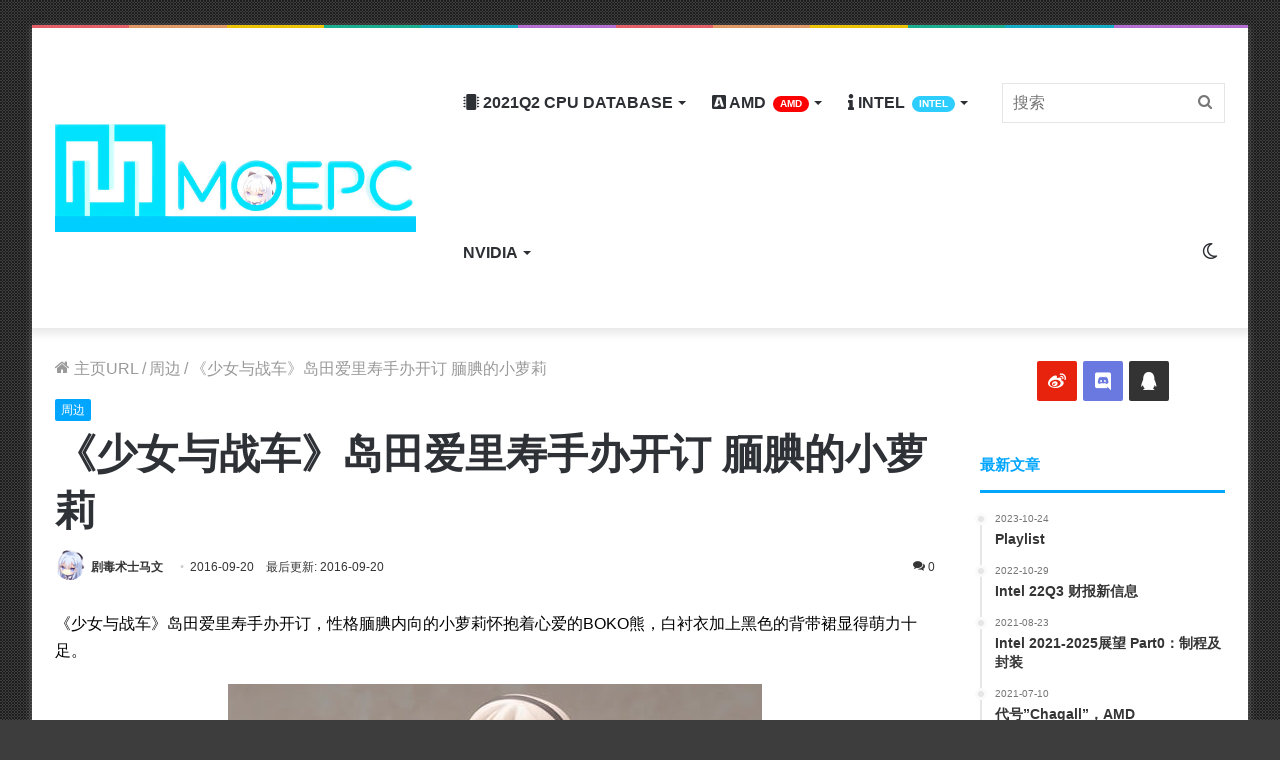

--- FILE ---
content_type: text/html; charset=UTF-8
request_url: https://moepc.net/%E3%80%8A%E5%B0%91%E5%A5%B3%E4%B8%8E%E6%88%98%E8%BD%A6%E3%80%8B%E5%B2%9B%E7%94%B0%E7%88%B1%E9%87%8C%E5%AF%BF%E6%89%8B%E5%8A%9E%E5%BC%80%E8%AE%A2-%E8%85%BC%E8%85%86%E7%9A%84%E5%B0%8F%E8%90%9D%E8%8E%89/
body_size: 31069
content:
<!DOCTYPE html> <html lang="zh-CN" data-skin="light"> <head> <meta charset="UTF-8"/> <link rel="profile" href="https://gmpg.org/xfn/11" /> <meta http-equiv='x-dns-prefetch-control' content='on'> <link rel='dns-prefetch' href="//cdnjs.cloudflare.com/"/> <link rel='dns-prefetch' href="//ajax.googleapis.com/"/> <link rel='dns-prefetch' href="//fonts.googleapis.com/"/> <link rel='dns-prefetch' href="//fonts.gstatic.com/"/> <link rel='dns-prefetch' href="//s.gravatar.com/"/> <link rel='dns-prefetch' href="//www.google-analytics.com/"/> <link rel='preload' as='image' href="/wp-content/uploads/2021/05/logo_guetzli.jpg"> <link rel='preload' as='image' href="/wp-content/uploads/2021/05/retina_guetzli.jpg"> <link rel='preload' as='font' href="/wp-content/themes/moepc/assets/fonts/tielabs-fonticon/tielabs-fonticon.woff" type='font/woff' crossorigin='anonymous'/> <link rel='preload' as='font' href="/wp-content/themes/moepc/assets/fonts/fontawesome/fa-solid-900.woff2" type='font/woff2' crossorigin='anonymous'/> <link rel='preload' as='font' href="/wp-content/themes/moepc/assets/fonts/fontawesome/fa-brands-400.woff2" type='font/woff2' crossorigin='anonymous'/> <link rel='preload' as='font' href="/wp-content/themes/moepc/assets/fonts/fontawesome/fa-regular-400.woff2" type='font/woff2' crossorigin='anonymous'/> <style id='tie-critical-css' type='text/css'>html{-ms-touch-action:manipulation;touch-action:manipulation;-webkit-text-size-adjust:100%;-ms-text-size-adjust:100%}article,aside,details,figcaption,figure,footer,header,main,menu,nav,section,summary{display:block}audio,canvas,progress,video{display:inline-block}audio:not([controls]){display:none;height:0}progress{vertical-align:baseline}template,[hidden]{display:none}a{background-color:transparent}a:active,a:hover{outline-width:0}abbr[title]{border-bottom:none;text-decoration:underline;text-decoration:underline dotted}b,strong{font-weight:inherit}b,strong{font-weight:600}dfn{font-style:italic}mark{background-color:#ff0;color:#000}small{font-size:80%}sub,sup{font-size:75%;line-height:0;position:relative;vertical-align:baseline}sub{bottom:-0.25em}sup{top:-0.5em}img{border-style:none}svg:not(:root){overflow:hidden}figure{margin:1em 0}hr{box-sizing:content-box;height:0;overflow:visible}button,input,select,textarea{font:inherit}optgroup{font-weight:bold}button,input,select{overflow:visible}button,input,select,textarea{margin:0}button,select{text-transform:none}button,[type="button"],[type="reset"],[type="submit"]{cursor:pointer}[disabled]{cursor:default}button,html [type="button"],[type="reset"],[type="submit"]{-webkit-appearance:button}button::-moz-focus-inner,input::-moz-focus-inner{border:0;padding:0}button:-moz-focusring,input:-moz-focusring{outline:1px dotted ButtonText}fieldset{border:1px solid #c0c0c0;margin:0 2px;padding:0.35em 0.625em 0.75em}legend{box-sizing:border-box;color:inherit;display:table;max-width:100%;padding:0;white-space:normal}textarea{overflow:auto}[type="checkbox"],[type="radio"]{box-sizing:border-box;padding:0}[type="number"]::-webkit-inner-spin-button,[type="number"]::-webkit-outer-spin-button{height:auto}[type="search"]{-webkit-appearance:textfield}[type="search"]::-webkit-search-cancel-button,[type="search"]::-webkit-search-decoration{-webkit-appearance:none}*{padding:0;margin:0;list-style:none;border:0;outline:none;box-sizing:border-box}*:before,*:after{box-sizing:border-box}body{background:#F7F7F7;color:#2c2f34;font-family:-apple-system, BlinkMacSystemFont, "Segoe UI", Roboto, Oxygen, Oxygen-Sans, Ubuntu, Cantarell, "Helvetica Neue", "Open Sans", Arial, sans-serif;font-size:13px;line-height:21px}h1,h2,h3,h4,h5,h6,.the-subtitle{line-height:1.4;font-weight:600}h1{font-size:41px;font-weight:700}h2{font-size:27px}h3{font-size:23px}h4,.the-subtitle{font-size:17px}h5{font-size:13px}h6{font-size:12px}a{color:#333;text-decoration:none;transition:0.15s}a:hover{color:#08f}img,object,embed{max-width:100%;height:auto}iframe{max-width:100%}p{line-height:21px}.says,.screen-reader-text,.comment-form-comment label{clip:rect(1px, 1px, 1px, 1px);position:absolute !important;height:1px;width:1px;overflow:hidden}.stream-title{margin-bottom:3px;font-size:11px;color:#a5a5a5;display:block}.stream-item{text-align:center;position:relative;z-index:2;margin:20px 0;padding:0}.stream-item iframe{margin:0 auto}.stream-item img{max-width:100%;width:auto;height:auto;margin:0 auto;display:inline-block;vertical-align:middle}.stream-item.stream-item-above-header{margin:0}.stream-item.stream-item-between .post-item-inner{width:100%;display:block}.post-layout-8.is-header-layout-1.has-header-ad .entry-header-outer,body.post-layout-8.has-header-below-ad .entry-header-outer{padding-top:0}.stream-item-top-wrapper ~ .stream-item-below-header,.is-header-layout-1.has-header-ad.post-layout-6 .featured-area,.has-header-below-ad.post-layout-6 .featured-area{margin-top:0}.has-header-below-ad .fullwidth-entry-title.container-wrapper,.is-header-layout-1.has-header-ad .fullwidth-entry-title,.is-header-layout-1.has-header-ad .is-first-section,.has-header-below-ad .is-first-section{padding-top:0;margin-top:0}@media (max-width: 991px){body:not(.is-header-layout-1).has-header-below-ad.has-header-ad .top-nav-below .has-breaking-news{margin-bottom:20px}.has-header-ad .fullwidth-entry-title.container-wrapper,.has-header-ad.has-header-below-ad .stream-item-below-header,.single.has-header-ad:not(.has-header-below-ad) #content,.page.has-header-ad:not(.has-header-below-ad) #content{margin-top:0}.has-header-ad .is-first-section{padding-top:0}.has-header-ad:not(.has-header-below-ad) .buddypress-header-outer{margin-bottom:15px}}.has-full-width-logo .stream-item-top-wrapper,.header-layout-2 .stream-item-top-wrapper{width:100%;max-width:100%;float:none;clear:both}@media (min-width: 992px){.header-layout-2.has-normal-width-logo .stream-item-top-wrapper{margin-top:0}}.header-layout-3.no-stream-item .logo-container{width:100%;float:none}@media (min-width: 992px){.header-layout-3.has-normal-width-logo .stream-item-top img{float:right}}@media (max-width: 991px){.header-layout-3.has-normal-width-logo .stream-item-top{clear:both}}#background-ad-cover{top:0;left:0;z-index:0;overflow:hidden;width:100%;height:100%;position:fixed}@media (max-width: 768px){.hide_banner_header .stream-item-above-header,.hide_banner_top .stream-item-top-wrapper,.hide_banner_below_header .stream-item-below-header,.hide_banner_bottom .stream-item-above-footer,.hide_banner_above .stream-item-above-post,.hide_banner_above_content .stream-item-above-post-content,.hide_banner_below_content .stream-item-below-post-content,.hide_banner_below .stream-item-below-post,.hide_banner_comments .stream-item-below-post-comments,.hide_breaking_news #top-nav,.hide_sidebars .sidebar,.hide_footer #footer-widgets-container,.hide_copyright #site-info,.hide_breadcrumbs #breadcrumb,.hide_share_post_top .share-buttons-top,.hide_share_post_bottom .share-buttons-bottom,.hide_post_newsletter #post-newsletter,.hide_related #related-posts,.hide_read_next #read-next-block,.hide_post_authorbio .post-components .about-author,.hide_post_nav .prev-next-post-nav,.hide_back_top_button #go-to-top,.hide_read_more_buttons .more-link,.hide_inline_related_posts #inline-related-post{display:none !important}}.tie-icon:before,[class^="tie-icon-"],[class*=" tie-icon-"]{font-family:'tiefonticon' !important;speak:never;font-style:normal;font-weight:normal;font-variant:normal;text-transform:none;line-height:1;-webkit-font-smoothing:antialiased;-moz-osx-font-smoothing:grayscale;display:inline-block}body.tie-no-js a.remove,body.tie-no-js .tooltip,body.tie-no-js .woocommerce-message,body.tie-no-js .woocommerce-error,body.tie-no-js .woocommerce-info,body.tie-no-js .bbp-template-notice,body.tie-no-js .indicator-hint,body.tie-no-js .menu-counter-bubble-outer,body.tie-no-js .notifications-total-outer,body.tie-no-js .comp-sub-menu,body.tie-no-js .menu-sub-content{display:none !important}body.tie-no-js .fa,body.tie-no-js .fas,body.tie-no-js .far,body.tie-no-js .fab,body.tie-no-js .tie-icon:before,body.tie-no-js [class^="tie-icon-"],body.tie-no-js [class*=" tie-icon-"],body.tie-no-js .weather-icon{visibility:hidden !important}body.tie-no-js [class^="tie-icon-"]:before,body.tie-no-js [class*=" tie-icon-"]:before{content:"\f105"}.tie-popup,#autocomplete-suggestions{display:none}.container{margin-right:auto;margin-left:auto;padding-left:15px;padding-right:15px}.container:after{content:"";display:table;clear:both}@media (min-width: 768px){.container{width:100%}}@media (min-width: 1200px){.container{max-width:1200px}}.tie-row{margin-left:-15px;margin-right:-15px}.tie-row:after{content:"";display:table;clear:both}.tie-col-xs-1,.tie-col-sm-1,.tie-col-md-1,.tie-col-xs-2,.tie-col-sm-2,.tie-col-md-2,.tie-col-xs-3,.tie-col-sm-3,.tie-col-md-3,.tie-col-xs-4,.tie-col-sm-4,.tie-col-md-4,.tie-col-xs-5,.tie-col-sm-5,.tie-col-md-5,.tie-col-xs-6,.tie-col-sm-6,.tie-col-md-6,.tie-col-xs-7,.tie-col-sm-7,.tie-col-md-7,.tie-col-xs-8,.tie-col-sm-8,.tie-col-md-8,.tie-col-xs-9,.tie-col-sm-9,.tie-col-md-9,.tie-col-xs-10,.tie-col-sm-10,.tie-col-md-10,.tie-col-xs-11,.tie-col-sm-11,.tie-col-md-11,.tie-col-xs-12,.tie-col-sm-12,.tie-col-md-12{position:relative;min-height:1px;padding-left:15px;padding-right:15px}.tie-col-xs-1,.tie-col-xs-2,.tie-col-xs-3,.tie-col-xs-4,.tie-col-xs-5,.tie-col-xs-6,.tie-col-xs-7,.tie-col-xs-8,.tie-col-xs-9,.tie-col-xs-10,.tie-col-xs-11,.tie-col-xs-12{float:left}.tie-col-xs-1{width:8.33333%}.tie-col-xs-2{width:16.66667%}.tie-col-xs-3{width:25%}.tie-col-xs-4{width:33.33333%}.tie-col-xs-5{width:41.66667%}.tie-col-xs-6{width:50%}.tie-col-xs-7{width:58.33333%}.tie-col-xs-8{width:66.66667%}.tie-col-xs-9{width:75%}.tie-col-xs-10{width:83.33333%}.tie-col-xs-11{width:91.66667%}.tie-col-xs-12{width:100%}@media (min-width: 768px){.tie-col-sm-1,.tie-col-sm-2,.tie-col-sm-3,.tie-col-sm-4,.tie-col-sm-5,.tie-col-sm-6,.tie-col-sm-7,.tie-col-sm-8,.tie-col-sm-9,.tie-col-sm-10,.tie-col-sm-11,.tie-col-sm-12{float:left}.tie-col-sm-1{width:8.33333%}.tie-col-sm-2{width:16.66667%}.tie-col-sm-3{width:25%}.tie-col-sm-4{width:33.33333%}.tie-col-sm-5{width:41.66667%}.tie-col-sm-6{width:50%}.tie-col-sm-7{width:58.33333%}.tie-col-sm-8{width:66.66667%}.tie-col-sm-9{width:75%}.tie-col-sm-10{width:83.33333%}.tie-col-sm-11{width:91.66667%}.tie-col-sm-12{width:100%}}@media (min-width: 992px){.tie-col-md-1,.tie-col-md-2,.tie-col-md-3,.tie-col-md-4,.tie-col-md-5,.tie-col-md-6,.tie-col-md-7,.tie-col-md-8,.tie-col-md-9,.tie-col-md-10,.tie-col-md-11,.tie-col-md-12{float:left}.tie-col-md-1{width:8.33333%}.tie-col-md-2{width:16.66667%}.tie-col-md-3{width:25%}.tie-col-md-4{width:33.33333%}.tie-col-md-5{width:41.66667%}.tie-col-md-6{width:50%}.tie-col-md-7{width:58.33333%}.tie-col-md-8{width:66.66667%}.tie-col-md-9{width:75%}.tie-col-md-10{width:83.33333%}.tie-col-md-11{width:91.66667%}.tie-col-md-12{width:100%}}.tie-alignleft{float:left}.tie-alignright{float:right}.tie-aligncenter{clear:both;margin-left:auto;margin-right:auto}.fullwidth{width:100% !important}.alignleft{float:left;margin:0.375em 1.75em 1em 0}.alignright{float:right;margin:0.375em 0 1em 1.75em}.aligncenter{clear:both;display:block;margin:0 auto 1.75em;text-align:center;margin-left:auto;margin-right:auto;margin-top:6px;margin-bottom:6px}@media (max-width: 767px){.entry .alignright,.entry .alignright img,.entry .alignleft,.entry .alignleft img{float:none;clear:both;display:block;margin:0 auto 1.75em}}.clearfix:before,.clearfix:after{content:"\0020";display:block;height:0;overflow:hidden}.clearfix:after{clear:both}.tie-container,#tie-wrapper{height:100%;min-height:650px}.tie-container{position:relative;overflow:hidden}#tie-wrapper{background:#ffffff;position:relative;z-index:108;height:100%;margin:0 auto}.container-wrapper{background:#ffffff;border:1px solid rgba(0,0,0,0.1);border-radius:2px;padding:30px}#content{margin-top:30px}@media (max-width: 991px){#content{margin-top:15px}}.site-content{-ms-word-wrap:break-word;word-wrap:break-word}.boxed-layout #tie-wrapper,.boxed-layout .fixed-nav{max-width:1230px}.boxed-layout.wrapper-has-shadow #tie-wrapper{box-shadow:0 1px 7px rgba(171,171,171,0.5)}@media (min-width: 992px){.boxed-layout #main-nav.fixed-nav,.boxed-layout #tie-wrapper{width:95%}}@media (min-width: 992px){.framed-layout #tie-wrapper{margin-top:25px;margin-bottom:25px}}@media (min-width: 992px){.border-layout #tie-container{margin:25px}.border-layout:after,.border-layout:before{background:inherit;content:"";display:block;height:25px;left:0;bottom:0;position:fixed;width:100%;z-index:110}.border-layout:before{top:0;bottom:auto}.border-layout.admin-bar:before{top:32px}.border-layout #main-nav.fixed-nav{left:25px;right:25px;width:calc(100% - 50px)}}.theme-header{background:#ffffff;position:relative;z-index:999}.theme-header:after{content:"";display:table;clear:both}.theme-header.has-shadow{box-shadow:0 0 10px 5px rgba(0,0,0,0.1)}.theme-header.top-nav-below .top-nav{z-index:8}.is-stretch-header .container{max-width:100%}.logo-row{position:relative}#logo{margin-top:40px;margin-bottom:40px;display:block;float:left}#logo img{vertical-align:middle}#logo img[src*='.svg']{width:100% !important}@-moz-document url-prefix(){#logo img[src*='.svg']{height:100px}}#logo a{display:inline-block}#logo .h1-off{position:absolute;top:-9000px;left:-9000px}#logo.text-logo a{color:#08f}#logo.text-logo a:hover{color:#006dcc;opacity:0.8}#tie-logo-inverted,#tie-sticky-logo-inverted{display:none}.tie-skin-inverted #tie-sticky-logo-inverted,.tie-skin-inverted #tie-logo-inverted{display:block}.tie-skin-inverted #tie-sticky-logo-default,.tie-skin-inverted #tie-logo-default{display:none}.logo-text{font-size:50px;line-height:50px;font-weight:bold}@media (max-width: 670px){.logo-text{font-size:30px}}.has-full-width-logo.is-stretch-header .logo-container{padding:0}.has-full-width-logo #logo{margin:0}.has-full-width-logo #logo a,.has-full-width-logo #logo img{width:100%;height:auto;display:block}.has-full-width-logo #logo,.header-layout-2 #logo{float:none;text-align:center}.has-full-width-logo #logo img,.header-layout-2 #logo img{margin-right:auto;margin-left:auto}.has-full-width-logo .logo-container,.header-layout-2 .logo-container{width:100%;float:none}@media (max-width: 991px){#theme-header.has-normal-width-logo #logo{margin:14px 0 !important;text-align:left;line-height:1}#theme-header.has-normal-width-logo #logo img{width:auto;height:auto;max-width:190px}}@media (max-width: 479px){#theme-header.has-normal-width-logo #logo img{max-width:160px;max-height:60px !important}}@media (max-width: 991px){#theme-header.mobile-header-default:not(.header-layout-1) #logo,#theme-header.mobile-header-default.header-layout-1 .header-layout-1-logo{-webkit-flex-grow:10;-ms-flex-positive:10;flex-grow:10}#theme-header.mobile-header-centered.header-layout-1 .header-layout-1-logo{width:auto !important}#theme-header.mobile-header-centered #logo{float:none;text-align:center}}.components{float:right}.components>li{position:relative;float:right;list-style:none}.components>li.social-icons-item{margin:0}.components>li>a{display:block;position:relative;width:30px;text-align:center;line-height:inherit;font-size:16px}.components>li>a:hover,.components>li:hover>a{z-index:2}.components .avatar{border-radius:100%;position:relative;top:4px;max-width:20px}.components a.follow-btn{width:auto;padding-left:15px;padding-right:15px;overflow:hidden}.components .follow-btn .tie-icon-plus{font-size:13px}.components .follow-btn .follow-text{font-size:12px;margin-left:8px;display:block;float:right}.components .search-bar{width:auto;border:solid rgba(0,0,0,0.1);border-width:0 1px;margin-left:10px}.components #search{position:relative;background:transparent}.components #search-input{border:0;margin-bottom:0;line-height:inherit;width:100%;background:transparent;padding:0 25px 0 10px;border-radius:0;box-sizing:border-box;font-size:inherit}.components #search-input:hover{background:rgba(0,0,0,0.03)}.components #search-input:focus{background:rgba(0,0,0,0.03);box-shadow:none}.components #search-submit{position:absolute;right:0;top:0;width:40px;line-height:inherit;color:#777777;background:transparent;font-size:15px;padding:0;transition:color 0.15s}.components #search-submit:hover{color:#08f}#search-submit .tie-icon-spinner{color:#555;cursor:default;-webkit-animation:tie-spin 3s infinite linear;animation:tie-spin 3s infinite linear}.top-nav-boxed .components li:first-child.weather-menu-item,.main-nav-boxed .components li:first-child.weather-menu-item,.components .search-bar+.weather-menu-item{padding-right:10px}.popup-login-icon.has-title a{width:auto;padding:0 8px}.popup-login-icon.has-title span{line-height:unset;float:left}.popup-login-icon.has-title .login-title{position:relative;font-size:13px;padding-left:4px}.weather-menu-item{display:-webkit-flex;display:-ms-flexbox;display:flex;-webkit-align-items:center;-ms-flex-align:center;align-items:center;padding-right:5px;overflow:hidden}.weather-menu-item:after{content:'t';visibility:hidden;width:0}.weather-menu-item .weather-wrap{padding:0;overflow:inherit;line-height:23px}.weather-menu-item .weather-forecast-day{display:block;float:left;width:auto;padding:0 5px;line-height:initial}.weather-menu-item .weather-forecast-day .weather-icon{font-size:26px;margin-bottom:0}.weather-menu-item .city-data{float:left;display:block;font-size:12px}.weather-menu-item .weather-current-temp{font-size:16px;font-weight:400}.weather-menu-item .weather-current-temp sup{font-size:9px;top:-2px}.weather-menu-item .theme-notice{padding:0 10px}.components .tie-weather-widget{color:#2c2f34}.main-nav-dark .main-nav .tie-weather-widget{color:#ffffff}.top-nav-dark .top-nav .tie-weather-widget{color:#ccc}.components .icon-basecloud-bg:after{color:#ffffff}.main-nav-dark .main-nav .icon-basecloud-bg:after{color:#1f2024}.top-nav-dark .top-nav .icon-basecloud-bg:after{color:#27292d}.header-layout-1 #menu-components-wrap{display:-webkit-flex;display:-ms-flexbox;display:flex;-webkit-justify-content:flex-end;-ms-flex-pack:end;justify-content:flex-end}@media (max-width: 991px){.header-layout-1 #main-nav [class*="tie-col-md"]{float:left;width:auto}}.header-layout-1 .main-menu-wrapper{display:table;width:100%}.header-layout-1 #logo{line-height:1;float:left;margin-top:20px;margin-bottom:20px}.header-layout-1 .header-layout-1-logo{display:table-cell;vertical-align:middle;float:none}.header-layout-1 #main-nav .components .search-bar{border:none}.header-layout-1 #main-nav .components #search-input{border:1px solid rgba(0,0,0,0.1);line-height:initial;padding-top:10px;padding-bottom:10px}.header-layout-1.main-nav-dark #main-nav .components #search-input{border-color:rgba(255,255,255,0.07)}.header-layout-2 #menu-components-wrap{display:-webkit-flex;display:-ms-flexbox;display:flex;-webkit-justify-content:center;-ms-flex-pack:center;justify-content:center}.header-layout-4 #menu-components-wrap{-webkit-justify-content:flex-start;-ms-flex-pack:start;justify-content:flex-start;padding-left:25px}.header-layout-4 #menu-components-wrap .main-menu-wrap{-webkit-flex-grow:1;-ms-flex-positive:1;flex-grow:1}.is-header-bg-extended #theme-header,.is-header-bg-extended #theme-header.header-layout-1 #main-nav:not(.fixed-nav){background:transparent !important;display:inline-block !important;width:100% !important;box-shadow:none !important;transition:background 0.3s}.is-header-bg-extended #theme-header:before,.is-header-bg-extended #theme-header.header-layout-1 #main-nav:not(.fixed-nav):before{content:"";position:absolute;width:100%;left:0;right:0;top:0;height:150px;background-image:linear-gradient(to top, transparent, rgba(0,0,0,0.5))}@media (max-width: 991px){.is-header-bg-extended #tie-wrapper #theme-header .logo-container:not(.fixed-nav){background:transparent;box-shadow:none;transition:background 0.3s}}.is-header-bg-extended .has-background .is-first-section{margin-top:-350px !important}.is-header-bg-extended .has-background .is-first-section>*{padding-top:350px !important}.rainbow-line{height:3px;width:100%;position:relative;z-index:2;background-image:linear-gradient(to right, #f76570 0%, #f76570 8%, #f3a46b 8%, #f3a46b 16%, #f3a46b 16%, #ffd205 16%, #ffd205 24%, #ffd205 24%, #1bbc9b 24%, #1bbc9b 25%, #1bbc9b 32%, #14b9d5 32%, #14b9d5 40%, #c377e4 40%, #c377e4 48%, #f76570 48%, #f76570 56%, #f3a46b 56%, #f3a46b 64%, #ffd205 64%, #ffd205 72%, #1bbc9b 72%, #1bbc9b 80%, #14b9d5 80%, #14b9d5 80%, #14b9d5 89%, #c377e4 89%, #c377e4 100%)}@media (max-width: 991px){.logo-container,.header-layout-1 .main-menu-wrapper{border-width:0;display:-webkit-flex;display:-ms-flexbox;display:flex;-webkit-flex-flow:row nowrap;-ms-flex-flow:row nowrap;flex-flow:row nowrap;-webkit-align-items:center;-ms-flex-align:center;align-items:center;-webkit-justify-content:space-between;-ms-flex-pack:justify;justify-content:space-between}}.mobile-header-components{display:none;z-index:10;height:30px;line-height:30px;-webkit-flex-wrap:nowrap;-ms-flex-wrap:nowrap;flex-wrap:nowrap;-webkit-flex:1 1 0%;-ms-flex:1 1 0%;flex:1 1 0%}.mobile-header-components .components{float:none;display:-webkit-flex !important;display:-ms-flexbox !important;display:flex !important;-webkit-justify-content:stretch;-ms-flex-pack:stretch;justify-content:stretch}.mobile-header-components .components li.custom-menu-link{display:inline-block;float:none}.mobile-header-components .components li.custom-menu-link>a{width:20px;padding-bottom:15px}.mobile-header-components .components li.custom-menu-link>a .menu-counter-bubble{right:calc(50% - 10px);bottom:-10px}.header-layout-1.main-nav-dark .mobile-header-components .components li.custom-menu-link>a{color:#fff}.dark-skin .mobile-header-components .components a.button.guest-btn:not(:hover){background:#23262a;border-color:#23262a;color:#fff}.mobile-header-components .components .comp-sub-menu{padding:10px}.dark-skin .mobile-header-components .components .comp-sub-menu{background:#1f2024}.mobile-header-components [class^="tie-icon-"],.mobile-header-components [class*=" tie-icon-"]{font-size:18px;width:20px;height:20px;vertical-align:middle}.mobile-header-components .tie-mobile-menu-icon{font-size:20px}.mobile-header-components .tie-icon-grid-9,.mobile-header-components .tie-icon-grid-4{-webkit-transform:scale(1.75);-ms-transform:scale(1.75);transform:scale(1.75)}.mobile-header-components .nav-icon{display:inline-block;width:20px;height:2px;background-color:#2c2f34;position:relative;top:-4px;transition:background 0.4s ease}.mobile-header-components .nav-icon:before,.mobile-header-components .nav-icon:after{position:absolute;right:0;background-color:#2c2f34;content:'';display:block;width:100%;height:100%;transition:background 0.4s, right .2s ease, -webkit-transform 0.4s;transition:transform 0.4s, background 0.4s, right .2s ease;transition:transform 0.4s, background 0.4s, right .2s ease, -webkit-transform 0.4s;-webkit-transform:translateZ(0);transform:translateZ(0);-webkit-backface-visibility:hidden;backface-visibility:hidden}.mobile-header-components .nav-icon:before{-webkit-transform:translateY(-7px);-ms-transform:translateY(-7px);transform:translateY(-7px)}.mobile-header-components .nav-icon:after{-webkit-transform:translateY(7px);-ms-transform:translateY(7px);transform:translateY(7px)}.mobile-header-components .nav-icon.is-layout-2:before,.mobile-header-components .nav-icon.is-layout-2:after{width:70%;right:15%}.mobile-header-components .nav-icon.is-layout-3:after{width:60%}.mobile-header-components .nav-icon.is-layout-4:after{width:60%;right:auto;left:0}.dark-skin .mobile-header-components .nav-icon,.dark-skin .mobile-header-components .nav-icon:before,.dark-skin .mobile-header-components .nav-icon:after,.main-nav-dark.header-layout-1 .mobile-header-components .nav-icon,.main-nav-dark.header-layout-1 .mobile-header-components .nav-icon:before,.main-nav-dark.header-layout-1 .mobile-header-components .nav-icon:after{background-color:#ffffff}.dark-skin .mobile-header-components .nav-icon .menu-text,.main-nav-dark.header-layout-1 .mobile-header-components .nav-icon .menu-text{color:#ffffff}.mobile-header-components .menu-text-wrapper{white-space:nowrap;width:auto !important}.mobile-header-components .menu-text{color:#2c2f34;line-height:30px;font-size:12px;padding:0 0 0 5px;display:inline-block;transition:color 0.4s}.dark-skin .mobile-header-components .menu-text,.main-nav-dark.header-layout-1 .mobile-header-components .menu-text{color:#ffffff}#mobile-header-components-area_1 .components li.custom-menu-link>a{margin-right:15px}#mobile-header-components-area_1 .comp-sub-menu{left:0;right:auto}#mobile-header-components-area_2 .components{-webkit-flex-direction:row-reverse;-ms-flex-direction:row-reverse;flex-direction:row-reverse}#mobile-header-components-area_2 .components li.custom-menu-link>a{margin-left:15px}#mobile-menu-icon:hover .nav-icon,#mobile-menu-icon:hover .nav-icon:before,#mobile-menu-icon:hover .nav-icon:after{background-color:#08f}@media (max-width: 991px){.logo-container:before,.logo-container:after{height:1px}.mobile-components-row .logo-wrapper{height:auto !important}.mobile-components-row .logo-container,.mobile-components-row.header-layout-1 .main-menu-wrapper{-webkit-flex-wrap:wrap;-ms-flex-wrap:wrap;flex-wrap:wrap}.mobile-components-row:not(.header-layout-1) #logo,.mobile-components-row.header-layout-1 .header-layout-1-logo{-webkit-flex:1 0 100%;-ms-flex:1 0 100%;flex:1 0 100%;-webkit-order:-1;-ms-flex-order:-1;order:-1}.mobile-components-row .mobile-header-components{padding:5px 0;height:45px}.mobile-components-row .mobile-header-components .components li.custom-menu-link>a{padding-bottom:0}#tie-body #mobile-container,.mobile-header-components{display:block}#slide-sidebar-widgets{display:none}}.top-nav{background-color:#ffffff;position:relative;z-index:10;line-height:35px;border:1px solid rgba(0,0,0,0.1);border-width:1px 0;color:#2c2f34}.main-nav-below.top-nav-above .top-nav{border-top-width:0}.top-nav a:not(.button):not(:hover){color:#2c2f34}.top-nav .components>li:hover>a{color:#08f}.topbar-wrapper{display:-webkit-flex;display:-ms-flexbox;display:flex;min-height:35px}.top-nav.has-menu .topbar-wrapper,.top-nav.has-components .topbar-wrapper{display:block}.top-nav .tie-alignleft,.top-nav .tie-alignright{-webkit-flex-grow:1;-ms-flex-positive:1;flex-grow:1;position:relative}.top-nav.has-breaking-news .tie-alignleft{-webkit-flex:1 0 100px;-ms-flex:1 0 100px;flex:1 0 100px}.top-nav.has-breaking-news .tie-alignright{-webkit-flex-grow:0;-ms-flex-positive:0;flex-grow:0;z-index:1}.top-nav.has-date-components .tie-alignleft .components>li:first-child:not(.search-bar),.top-nav.has-date-components-menu .components>li:first-child:not(.search-bar),.top-nav-boxed .top-nav.has-components .components>li:first-child:not(.search-bar){border-width:0}@media (min-width: 992px){.header-layout-1.top-nav-below:not(.has-shadow) .top-nav{border-width:0 0 1px}}.topbar-today-date{float:left;padding-right:15px;font-size:12px;-webkit-flex-shrink:0;-ms-flex-negative:0;flex-shrink:0}.topbar-today-date:before{font-size:13px;content:"\f017"}.top-menu .menu a{padding:0 10px}.top-menu .menu li:hover>a{color:#08f}.top-menu .menu ul{display:none;position:absolute;background:#ffffff}.top-menu .menu li:hover>ul{display:block}.top-menu .menu li{position:relative}.top-menu .menu ul.sub-menu a{width:180px;line-height:20px;padding:7px 15px}.tie-alignright .top-menu{float:right;border-width:0 1px}.top-menu .menu .tie-current-menu>a{color:#08f}@media (min-width: 992px){.top-nav-boxed .top-nav{background:transparent !important;border-width:0}.top-nav-boxed .topbar-today-date{padding:0 15px}.top-nav-boxed .top-nav{background:transparent;border-width:0}.top-nav-boxed .topbar-wrapper{background:#ffffff;border:1px solid rgba(0,0,0,0.1);border-width:0 1px 1px;width:100%}.top-nav-boxed.main-nav-above.top-nav-below:not(.header-layout-1) .topbar-wrapper{border-width:1px}.top-nav-boxed.has-shadow.top-nav-below .topbar-wrapper,.top-nav-boxed.has-shadow.top-nav-below-main-nav .topbar-wrapper{border-width:1px 1px 0 !important}.top-nav-boxed.main-nav-below.top-nav-below-main-nav .has-breaking-news .topbar-wrapper{border-left-width:0 !important}.top-nav-boxed .has-menu .topbar-wrapper,.top-nav-boxed .has-components .topbar-wrapper{border-width:0 1px 1px}.top-nav-boxed .tie-alignright .search-bar{border-right-width:0}.top-nav-boxed .tie-alignleft .search-bar{border-left-width:0}.top-nav-boxed .has-date-components .tie-alignleft .search-bar,.top-nav-boxed .has-date-components-menu .tie-alignleft .search-bar{border-left-width:1px}}.top-nav .tie-alignleft .components,.top-nav .tie-alignleft .components>li{float:left}.top-nav .tie-alignleft .comp-sub-menu{right:auto;left:-1px}.top-nav-dark .top-nav{background-color:#2c2e32;color:#ccc}.top-nav-dark .top-nav *{border-color:rgba(255,255,255,0.1)}.top-nav-dark .top-nav .breaking a{color:#ccc}.top-nav-dark .top-nav .breaking a:hover{color:#ffffff}.top-nav-dark .top-nav .components>li>a,.top-nav-dark .top-nav .components>li.social-icons-item .social-link:not(:hover) span{color:#ccc}.top-nav-dark .top-nav .components>li:hover>a{color:#ffffff}.top-nav-dark .top-nav .top-menu li a{color:#ccc;border-color:rgba(255,255,255,0.04)}.top-nav-dark .top-menu ul{background:#2c2e32}.top-nav-dark .top-menu li:hover>a{background:rgba(0,0,0,0.1);color:#08f}.top-nav-dark.top-nav-boxed .top-nav{background-color:transparent}.top-nav-dark.top-nav-boxed .topbar-wrapper{background-color:#2c2e32}.top-nav-dark.top-nav-boxed.top-nav-above.main-nav-below .topbar-wrapper{border-width:0}.top-nav-light #top-nav .weather-icon .icon-cloud,.top-nav-light #top-nav .weather-icon .icon-basecloud-bg,.top-nav-light #top-nav .weather-icon .icon-cloud-behind,.main-nav-light #main-nav .weather-icon .icon-cloud,.main-nav-light #main-nav .weather-icon .icon-basecloud-bg,.main-nav-light #main-nav .weather-icon .icon-cloud-behind{color:#d3d3d3}@media (max-width: 991px){.top-nav:not(.has-breaking-news),.topbar-today-date,.top-menu,.theme-header .components{display:none}}.breaking{display:none}.main-nav-wrapper{position:relative;z-index:4}.main-nav-below.top-nav-below-main-nav .main-nav-wrapper{z-index:9}.main-nav-above.top-nav-below .main-nav-wrapper{z-index:10}.main-nav{position:relative;border:1px solid rgba(0,0,0,0.1);border-width:1px 0}.main-menu-wrapper{border:0 solid rgba(0,0,0,0.1);position:relative}@media (min-width: 992px){.header-menu{float:left}.header-menu .menu li{display:block;float:left}.header-menu .menu a{display:block;position:relative}.header-menu .menu .sub-menu a{padding:8px 10px}.header-menu .menu a:hover,.header-menu .menu li:hover>a{z-index:2}.header-menu .menu ul{box-shadow:0 2px 5px rgba(0,0,0,0.1)}.header-menu .menu ul li{position:relative}.header-menu .menu ul a{border-width:0 0 1px;transition:0.15s}.header-menu .menu ul ul{top:0;left:100%}#main-nav{z-index:9;line-height:60px}.top-nav-below-main-nav #main-nav .main-menu>ul>li,.header-layout-1.top-nav-below #main-nav .main-menu>ul>li{border-bottom:0;margin-bottom:0}.main-menu .menu a{transition:0.15s}.main-menu .menu>li>a{padding:0 14px;font-size:13px;font-weight:600}.main-menu .menu>li>.menu-sub-content{border-top:2px solid #08f}.main-menu .menu>li.tie-current-menu{border-bottom:5px solid #08f;margin-bottom:-5px}.main-menu .menu>li.tie-current-menu>a:after{content:"";width:20px;height:2px;position:absolute;margin-top:17px;left:50%;top:50%;bottom:auto;right:auto;-webkit-transform:translateX(-50%) translateY(-50%);-ms-transform:translateX(-50%) translateY(-50%);transform:translateX(-50%) translateY(-50%);background:#2c2f34;transition:0.3s}.main-menu .menu>li.is-icon-only>a{padding:0 20px;line-height:inherit}.main-menu .menu>li.is-icon-only>a:after,.main-menu .menu>li.is-icon-only>a:before{display:none}.main-menu .menu>li.is-icon-only>a .tie-menu-icon{font-size:160%;-webkit-transform:translateY(15%);-ms-transform:translateY(15%);transform:translateY(15%)}.main-menu .menu ul{line-height:20px;z-index:1}.main-menu .menu .sub-menu .tie-menu-icon,.main-menu .menu .mega-recent-featured-list .tie-menu-icon,.main-menu .menu .mega-link-column .tie-menu-icon,.main-menu .menu .mega-cat-more-links .tie-menu-icon{width:20px}.main-menu .menu-sub-content{display:none;padding:15px;width:230px;position:absolute;box-shadow:0 2px 2px rgba(0,0,0,0.15)}.main-menu .menu-sub-content a{width:200px}.main-menu .menu-sub-content .menu-item-has-children>a:before{right:5px}.main-menu ul li:hover>.menu-sub-content,.main-menu ul li[aria-expanded="true"]>ul,.main-menu ul li[aria-expanded="true"]>.mega-menu-block{display:block;z-index:1}nav.main-nav .menu>li.tie-current-menu>a,nav.main-nav .menu>li:hover>a{background-color:#08f;color:#fff}.header-layout-1 .main-menu-wrap .menu>li:only-child:not(.mega-menu){position:relative}.header-layout-1 .main-menu-wrap .menu>li:only-child>.menu-sub-content{right:0;left:auto}.header-layout-1 .main-menu-wrap .menu>li:only-child>.menu-sub-content ul{left:auto;right:100%}nav.main-nav .components>li:hover>a{color:#08f}.main-nav-dark .main-nav{background:#1f2024;border-width:0}.main-nav-dark .main-nav .search-bar{border-color:rgba(255,255,255,0.07)}.main-nav-dark .main-nav .components>li>a{color:#ffffff}.main-nav-dark .main-nav .components>li.social-icons-item .social-link:not(:hover) span{color:#ffffff}.main-nav-dark .main-nav.fixed-nav{background-color:rgba(31,32,36,0.95)}.main-nav-dark .main-menu .menu>li a{color:#ffffff}.main-nav-dark .main-menu .menu ul li:hover>a,.main-nav-dark .main-menu .menu ul li.current-menu-item:not(.mega-link-column)>a{color:#08f}.main-nav-dark .main-menu .menu-sub-content{background:#1f2024;color:#ffffff}.main-nav-dark .main-menu .menu ul a,.main-nav-dark .main-menu .mega-cat-wrapper,.main-nav-dark .mega-cat-more-links>li a{border-color:rgba(255,255,255,0.04)}.main-nav-dark .mega-recent-featured-list:after{background:rgba(0,0,0,0.08)}.main-nav-dark.main-nav-boxed .main-nav .main-menu-wrapper{background-color:#1f2024}.main-nav-dark .cats-vertical,.main-nav-dark ul.cats-horizontal li a{background:rgba(0,0,0,0.2)}.main-nav-dark ul.cats-horizontal li a{border:none}.main-nav-dark ul.cats-vertical li a.is-active,.main-nav-dark ul.cats-vertical li a:hover{background:#1f2024}.main-nav-light .main-nav{background-color:#ffffff;color:#2c2f34}.main-nav-light .main-nav .menu-sub-content{background:#ffffff}.main-nav-light .main-nav .menu ul li:hover>a,.main-nav-light .main-nav .components li a:hover,.main-nav-light .main-nav .menu ul li.current-menu-item:not(.mega-link-column)>a{color:#08f}.main-nav-light .main-nav .menu a,.main-nav-light .main-nav .components li a{color:#2c2f34}.main-nav-light .main-nav .components li a.button:hover,.main-nav-light .main-nav .components li a.checkout-button{color:#fff}.main-nav-light .main-nav.fixed-nav{background-color:rgba(255,255,255,0.95)}.main-nav-light .cats-vertical{background:rgba(0,0,0,0.03)}.main-nav-light ul.cats-vertical li a.is-active,.main-nav-light ul.cats-vertical li a:hover{background:#fff}.main-nav-light .mega-menu .post-meta,.main-nav-light .mega-menu .post-meta a:not(:hover){color:rgba(0,0,0,0.5)}}@media (min-width: 992px){.menu-item-has-children>a:before,.mega-menu>a:before{content:'';position:absolute;right:12px;margin-top:2px;top:50%;bottom:auto;-webkit-transform:translateY(-50%);-ms-transform:translateY(-50%);transform:translateY(-50%);width:0;height:0;border:4px solid transparent;border-top:4px solid #ffffff;transition:border 0.15s}.menu-item-has-children .menu-item-has-children>a:before,.mega-menu .menu-item-has-children>a:before{border:4px solid transparent;border-left-color:#ffffff}.menu>.menu-item-has-children:not(.is-icon-only)>a,.menu .mega-menu:not(.is-icon-only)>a{padding-right:25px}.main-menu .menu>li.tie-current-menu>a:before,.main-menu .menu>li:hover>a:before{border-top-color:#fff}.main-nav-light .main-nav .menu-item-has-children>a:before,.main-nav-light .mega-menu>a:before{border-top-color:#2c2f34}.main-nav-light .main-nav .menu-item-has-children .menu-item-has-children>a:before,.main-nav-light .mega-menu .menu-item-has-children>a:before{border-top-color:transparent;border-left-color:#2c2f34}.main-nav-light .main-nav .menu-item-has-children li:hover>a:before,.main-nav-light .mega-menu li:hover>a:before{border-left-color:#08f}.top-nav-dark .top-menu .menu-item-has-children>a:before{border-top-color:#ccc}.top-nav-dark .top-menu .menu-item-has-children .menu-item-has-children>a:before{border-left-color:#ccc;border-top-color:transparent}}@media (min-width: 992px){.main-nav-boxed .main-nav{border-width:0}.main-nav-boxed .main-menu-wrapper{float:left;width:100%}.main-nav-boxed .main-menu-wrapper .search-bar{border-right-width:0}.main-nav-boxed.main-nav-light .main-menu-wrapper{border-width:1px;background-color:#ffffff}.dark-skin .main-nav-boxed.main-nav-light .main-menu-wrapper{border-width:0}.main-nav-boxed.main-nav-light .fixed-nav .main-menu-wrapper{border-color:transparent}.main-nav-above.top-nav-above #main-nav:not(.fixed-nav){top:-1px}.main-nav-below.top-nav-below #main-nav:not(.fixed-nav){bottom:-1px}.dark-skin .main-nav-below.top-nav-above #main-nav{border-width:0}.dark-skin .main-nav-below.top-nav-below-main-nav #main-nav{border-top-width:0}}.main-nav-boxed .main-nav:not(.fixed-nav),.main-nav-boxed .fixed-nav .main-menu-wrapper,.theme-header:not(.main-nav-boxed) .fixed-nav .main-menu-wrapper{background:transparent !important}@media (min-width: 992px){.header-layout-1.main-nav-below.top-nav-above .main-nav{margin-top:-1px}.header-layout-1.main-nav-below.top-nav-above .top-nav{border-top-width:0}.header-layout-1.main-nav-below.top-nav-above .breaking-title{top:0;margin-bottom:-1px}}.header-layout-1.main-nav-below.top-nav-below-main-nav .main-nav-wrapper{z-index:9}.header-layout-1.main-nav-below.top-nav-below-main-nav .main-nav{margin-bottom:-1px;bottom:0;border-top-width:0}@media (min-width: 992px){.header-layout-1.main-nav-below.top-nav-below-main-nav .top-nav{margin-top:-1px}}.header-layout-1.has-shadow:not(.top-nav-below) .main-nav{border-bottom:0 !important}#theme-header.header-layout-1>div:only-child nav{border-width:0 !important}@media only screen and (min-width: 992px) and (max-width: 1100px){.main-nav .menu>li:not(.is-icon-only)>a{padding-left:7px;padding-right:7px}.main-nav .menu>li:not(.is-icon-only)>a:before{display:none}.main-nav .menu>li.is-icon-only>a{padding-left:15px;padding-right:15px}}.menu-tiny-label{font-size:10px;border-radius:10px;padding:2px 7px 3px;margin-left:3px;line-height:1;position:relative;top:-1px}.menu-tiny-label.menu-tiny-circle{border-radius:100%}@media (max-width: 991px){#sticky-logo{display:none}}@media (min-width: 992px){#sticky-logo{overflow:hidden;float:left;vertical-align:middle}#sticky-logo a{line-height:1;display:inline-block}#sticky-logo img{position:relative;vertical-align:middle;padding:8px 10px;top:-1px;max-height:50px}.just-before-sticky #sticky-logo img,.header-layout-1 #sticky-logo img{padding:0}.header-layout-1:not(.has-custom-sticky-logo) #sticky-logo{display:none}.theme-header #sticky-logo img{opacity:0;visibility:hidden;width:0 !important;-webkit-transform:translateY(75%);-ms-transform:translateY(75%);transform:translateY(75%);transition:opacity 0.6s cubic-bezier(0.55, 0, 0.1, 1),-webkit-transform 0.3s cubic-bezier(0.55, 0, 0.1, 1);transition:transform 0.3s cubic-bezier(0.55, 0, 0.1, 1),opacity 0.6s cubic-bezier(0.55, 0, 0.1, 1);transition:transform 0.3s cubic-bezier(0.55, 0, 0.1, 1),opacity 0.6s cubic-bezier(0.55, 0, 0.1, 1),-webkit-transform 0.3s cubic-bezier(0.55, 0, 0.1, 1)}.theme-header.header-layout-1:not(.has-custom-sticky-logo) #sticky-logo img{transition:none}.theme-header:not(.header-layout-1) #main-nav:not(.fixed-nav) #sticky-logo img{margin-left:-20px}.header-layout-1 .flex-placeholder{-webkit-flex-grow:1;-ms-flex-positive:1;flex-grow:1}}.theme-header .fixed-nav{position:fixed;width:100%;top:0;bottom:auto !important;z-index:100;will-change:transform;-webkit-transform:translateY(-100%);-ms-transform:translateY(-100%);transform:translateY(-100%);transition:-webkit-transform 0.3s;transition:transform 0.3s;transition:transform 0.3s, -webkit-transform 0.3s;box-shadow:0 4px 2px -2px rgba(0,0,0,0.1);border-width:0;background-color:rgba(255,255,255,0.95)}.theme-header .fixed-nav:not(.just-before-sticky){line-height:60px !important}@media (min-width: 992px){.theme-header .fixed-nav:not(.just-before-sticky) .header-layout-1-logo{display:none}}.theme-header .fixed-nav:not(.just-before-sticky) #sticky-logo img{opacity:1;visibility:visible;width:auto !important;-webkit-transform:translateY(0);-ms-transform:translateY(0);transform:translateY(0)}@media (min-width: 992px){.header-layout-1:not(.just-before-sticky):not(.has-custom-sticky-logo) .fixed-nav #sticky-logo{display:block}}.admin-bar .theme-header .fixed-nav{top:32px}@media (max-width: 782px){.admin-bar .theme-header .fixed-nav{top:46px}}@media (max-width: 600px){.admin-bar .theme-header .fixed-nav{top:0}}@media (min-width: 992px){.border-layout .theme-header .fixed-nav{top:25px}.border-layout.admin-bar .theme-header .fixed-nav{top:57px}}.theme-header .fixed-nav .container{opacity:0.95}.theme-header .fixed-nav .main-menu-wrapper,.theme-header .fixed-nav .main-menu{border-top:0}.theme-header .fixed-nav.fixed-unpinned:not(.default-behavior-mode) .main-menu .menu>li.tie-current-menu{border-bottom-width:0;margin-bottom:0}.theme-header .fixed-nav.unpinned-no-transition{transition:none}.theme-header .fixed-nav:not(.fixed-unpinned):not(.fixed-pinned) .tie-current-menu{border:none !important}.theme-header .fixed-pinned,.theme-header .default-behavior-mode.fixed-unpinned{-webkit-transform:translate3d(0, 0, 0);transform:translate3d(0, 0, 0)}@media (max-width: 991px){.theme-header .fixed-nav{transition:none}.fixed-nav.logo-container.sticky-up,.fixed-nav.logo-container.sticky-nav-slide.sticky-down,.fixed-nav#main-nav.sticky-up,.fixed-nav#main-nav.sticky-nav-slide.sticky-down{transition:-webkit-transform 0.4s ease;transition:transform 0.4s ease;transition:transform 0.4s ease, -webkit-transform 0.4s ease}.sticky-type-slide .fixed-nav.logo-container.sticky-nav-slide-visible,.sticky-type-slide .fixed-nav#main-nav.sticky-nav-slide-visible{-webkit-transform:translateY(0);-ms-transform:translateY(0);transform:translateY(0)}.fixed-nav.default-behavior-mode{-webkit-transform:none !important;-ms-transform:none !important;transform:none !important}}@media (max-width: 991px){#tie-wrapper header#theme-header{box-shadow:none;background:transparent !important}.logo-container,.header-layout-1 .main-nav{border-width:0;box-shadow:0 3px 7px 0 rgba(0,0,0,0.1)}.header-layout-1.top-nav-below .main-nav:not(.fixed-nav){box-shadow:none}.is-header-layout-1.has-header-ad .top-nav-below .main-nav{border-bottom-width:1px}.logo-container,.header-layout-1 .main-nav{background-color:#ffffff}.dark-skin .logo-container,.main-nav-dark.header-layout-1 .main-nav{background-color:#1f2024}.dark-skin #theme-header .logo-container.fixed-nav{background-color:rgba(31,32,36,0.95)}.header-layout-1.main-nav-below.top-nav-below-main-nav .main-nav{margin-bottom:0}#sticky-nav-mask,.header-layout-1 #menu-components-wrap,.header-layout-3 .main-nav-wrapper,.header-layout-2 .main-nav-wrapper{display:none}.main-menu-wrapper .tie-alignleft{width:100%}} </style> <meta name='robots' content='index, follow, max-image-preview:large, max-snippet:-1, max-video-preview:-1'/> <script type="text/javascript">try{if("undefined"!=typeof localStorage){var tieSkin=localStorage.getItem("tie-skin"),html=document.getElementsByTagName("html")[0].classList,htmlSkin="light";if(html.contains("dark-skin")&&(htmlSkin="dark"),null!=tieSkin&&tieSkin!=htmlSkin){html.add("tie-skin-inverted");var tieSkinInverted=!0}"dark"==tieSkin?html.add("dark-skin"):"light"==tieSkin&&html.remove("dark-skin")}}catch(t){console.log(t)}</script> <title>《少女与战车》岛田爱里寿手办开订 腼腆的小萝莉 - MoePC</title> <link rel="canonical" href="https://moepc.net/《少女与战车》岛田爱里寿手办开订-腼腆的小萝莉/"/> <meta property="og:locale" content="zh_CN"/> <meta property="og:type" content="article"/> <meta property="og:title" content="《少女与战车》岛田爱里寿手办开订 腼腆的小萝莉 - MoePC"/> <meta property="og:description" content="《少女与战车》岛田爱里寿手办开订，性格腼腆内向的小萝莉怀抱着心爱的BOKO熊，白衬衣加上黑色的背带裙显得萌力十 &hellip;"/> <meta property="og:url" content="https://moepc.net/《少女与战车》岛田爱里寿手办开订-腼腆的小萝莉/"/> <meta property="og:site_name" content="MoePC"/> <meta property="article:published_time" content="2016-09-20T22:03:33+00:00"/> <meta property="og:image" content="http://www.moepc.net/content/uploadfile/201609/a3f21474380333.jpg"/> <meta name="twitter:card" content="summary_large_image"/> <meta name="twitter:label1" content="作者"/> <meta name="twitter:data1" content="剧毒术士马文"/> <script type="application/ld+json" class="yoast-schema-graph">{"@context":"https://schema.org","@graph":[{"@type":"Organization","@id":"https://moepc.net/#organization","name":"MoePC","url":"https://moepc.net/","sameAs":[],"logo":{"@type":"ImageObject","@id":"https://moepc.net/#logo","inLanguage":"zh-CN","url":"https://moepc.net/wp-content/uploads/2021/05/logo_guetzli.jpg","contentUrl":"https://moepc.net/wp-content/uploads/2021/05/logo_guetzli.jpg","width":369,"height":110,"caption":"MoePC"},"image":{"@id":"https://moepc.net/#logo"}},{"@type":"WebSite","@id":"https://moepc.net/#website","url":"https://moepc.net/","name":"MoePC","description":"Hardware bits by some weeb","publisher":{"@id":"https://moepc.net/#organization"},"potentialAction":[{"@type":"SearchAction","target":{"@type":"EntryPoint","urlTemplate":"https://moepc.net/?s={search_term_string}"},"query-input":"required name=search_term_string"}],"inLanguage":"zh-CN"},{"@type":"ImageObject","@id":"https://moepc.net/%e3%80%8a%e5%b0%91%e5%a5%b3%e4%b8%8e%e6%88%98%e8%bd%a6%e3%80%8b%e5%b2%9b%e7%94%b0%e7%88%b1%e9%87%8c%e5%af%bf%e6%89%8b%e5%8a%9e%e5%bc%80%e8%ae%a2-%e8%85%bc%e8%85%86%e7%9a%84%e5%b0%8f%e8%90%9d%e8%8e%89/#primaryimage","inLanguage":"zh-CN","url":"http://www.moepc.net/content/uploadfile/201609/a3f21474380333.jpg","contentUrl":"http://www.moepc.net/content/uploadfile/201609/a3f21474380333.jpg"},{"@type":"WebPage","@id":"https://moepc.net/%e3%80%8a%e5%b0%91%e5%a5%b3%e4%b8%8e%e6%88%98%e8%bd%a6%e3%80%8b%e5%b2%9b%e7%94%b0%e7%88%b1%e9%87%8c%e5%af%bf%e6%89%8b%e5%8a%9e%e5%bc%80%e8%ae%a2-%e8%85%bc%e8%85%86%e7%9a%84%e5%b0%8f%e8%90%9d%e8%8e%89/#webpage","url":"https://moepc.net/%e3%80%8a%e5%b0%91%e5%a5%b3%e4%b8%8e%e6%88%98%e8%bd%a6%e3%80%8b%e5%b2%9b%e7%94%b0%e7%88%b1%e9%87%8c%e5%af%bf%e6%89%8b%e5%8a%9e%e5%bc%80%e8%ae%a2-%e8%85%bc%e8%85%86%e7%9a%84%e5%b0%8f%e8%90%9d%e8%8e%89/","name":"\u300a\u5c11\u5973\u4e0e\u6218\u8f66\u300b\u5c9b\u7530\u7231\u91cc\u5bff\u624b\u529e\u5f00\u8ba2 \u817c\u8146\u7684\u5c0f\u841d\u8389 - MoePC","isPartOf":{"@id":"https://moepc.net/#website"},"primaryImageOfPage":{"@id":"https://moepc.net/%e3%80%8a%e5%b0%91%e5%a5%b3%e4%b8%8e%e6%88%98%e8%bd%a6%e3%80%8b%e5%b2%9b%e7%94%b0%e7%88%b1%e9%87%8c%e5%af%bf%e6%89%8b%e5%8a%9e%e5%bc%80%e8%ae%a2-%e8%85%bc%e8%85%86%e7%9a%84%e5%b0%8f%e8%90%9d%e8%8e%89/#primaryimage"},"datePublished":"2016-09-20T22:03:33+00:00","dateModified":"2016-09-20T22:03:33+00:00","breadcrumb":{"@id":"https://moepc.net/%e3%80%8a%e5%b0%91%e5%a5%b3%e4%b8%8e%e6%88%98%e8%bd%a6%e3%80%8b%e5%b2%9b%e7%94%b0%e7%88%b1%e9%87%8c%e5%af%bf%e6%89%8b%e5%8a%9e%e5%bc%80%e8%ae%a2-%e8%85%bc%e8%85%86%e7%9a%84%e5%b0%8f%e8%90%9d%e8%8e%89/#breadcrumb"},"inLanguage":"zh-CN","potentialAction":[{"@type":"ReadAction","target":["https://moepc.net/%e3%80%8a%e5%b0%91%e5%a5%b3%e4%b8%8e%e6%88%98%e8%bd%a6%e3%80%8b%e5%b2%9b%e7%94%b0%e7%88%b1%e9%87%8c%e5%af%bf%e6%89%8b%e5%8a%9e%e5%bc%80%e8%ae%a2-%e8%85%bc%e8%85%86%e7%9a%84%e5%b0%8f%e8%90%9d%e8%8e%89/"]}]},{"@type":"BreadcrumbList","@id":"https://moepc.net/%e3%80%8a%e5%b0%91%e5%a5%b3%e4%b8%8e%e6%88%98%e8%bd%a6%e3%80%8b%e5%b2%9b%e7%94%b0%e7%88%b1%e9%87%8c%e5%af%bf%e6%89%8b%e5%8a%9e%e5%bc%80%e8%ae%a2-%e8%85%bc%e8%85%86%e7%9a%84%e5%b0%8f%e8%90%9d%e8%8e%89/#breadcrumb","itemListElement":[{"@type":"ListItem","position":1,"name":"\u9996\u9875","item":"https://moepc.net/"},{"@type":"ListItem","position":2,"name":"\u300a\u5c11\u5973\u4e0e\u6218\u8f66\u300b\u5c9b\u7530\u7231\u91cc\u5bff\u624b\u529e\u5f00\u8ba2 \u817c\u8146\u7684\u5c0f\u841d\u8389"}]},{"@type":["Article","NewsArticle"],"@id":"https://moepc.net/%e3%80%8a%e5%b0%91%e5%a5%b3%e4%b8%8e%e6%88%98%e8%bd%a6%e3%80%8b%e5%b2%9b%e7%94%b0%e7%88%b1%e9%87%8c%e5%af%bf%e6%89%8b%e5%8a%9e%e5%bc%80%e8%ae%a2-%e8%85%bc%e8%85%86%e7%9a%84%e5%b0%8f%e8%90%9d%e8%8e%89/#article","isPartOf":{"@id":"https://moepc.net/%e3%80%8a%e5%b0%91%e5%a5%b3%e4%b8%8e%e6%88%98%e8%bd%a6%e3%80%8b%e5%b2%9b%e7%94%b0%e7%88%b1%e9%87%8c%e5%af%bf%e6%89%8b%e5%8a%9e%e5%bc%80%e8%ae%a2-%e8%85%bc%e8%85%86%e7%9a%84%e5%b0%8f%e8%90%9d%e8%8e%89/#webpage"},"author":{"@id":"https://moepc.net/#/schema/person/1fc20415f7d4f4e5c2e9be17d2202682"},"headline":"\u300a\u5c11\u5973\u4e0e\u6218\u8f66\u300b\u5c9b\u7530\u7231\u91cc\u5bff\u624b\u529e\u5f00\u8ba2 \u817c\u8146\u7684\u5c0f\u841d\u8389","datePublished":"2016-09-20T22:03:33+00:00","dateModified":"2016-09-20T22:03:33+00:00","mainEntityOfPage":{"@id":"https://moepc.net/%e3%80%8a%e5%b0%91%e5%a5%b3%e4%b8%8e%e6%88%98%e8%bd%a6%e3%80%8b%e5%b2%9b%e7%94%b0%e7%88%b1%e9%87%8c%e5%af%bf%e6%89%8b%e5%8a%9e%e5%bc%80%e8%ae%a2-%e8%85%bc%e8%85%86%e7%9a%84%e5%b0%8f%e8%90%9d%e8%8e%89/#webpage"},"wordCount":11,"commentCount":0,"publisher":{"@id":"https://moepc.net/#organization"},"image":{"@id":"https://moepc.net/%e3%80%8a%e5%b0%91%e5%a5%b3%e4%b8%8e%e6%88%98%e8%bd%a6%e3%80%8b%e5%b2%9b%e7%94%b0%e7%88%b1%e9%87%8c%e5%af%bf%e6%89%8b%e5%8a%9e%e5%bc%80%e8%ae%a2-%e8%85%bc%e8%85%86%e7%9a%84%e5%b0%8f%e8%90%9d%e8%8e%89/#primaryimage"},"thumbnailUrl":"http://www.moepc.net/content/uploadfile/201609/a3f21474380333.jpg","articleSection":["\u5468\u8fb9"],"inLanguage":"zh-CN","potentialAction":[{"@type":"CommentAction","name":"Comment","target":["https://moepc.net/%e3%80%8a%e5%b0%91%e5%a5%b3%e4%b8%8e%e6%88%98%e8%bd%a6%e3%80%8b%e5%b2%9b%e7%94%b0%e7%88%b1%e9%87%8c%e5%af%bf%e6%89%8b%e5%8a%9e%e5%bc%80%e8%ae%a2-%e8%85%bc%e8%85%86%e7%9a%84%e5%b0%8f%e8%90%9d%e8%8e%89/#respond"]}],"copyrightYear":"2016","copyrightHolder":{"@id":"https://moepc.net/#organization"}},{"@type":"Person","@id":"https://moepc.net/#/schema/person/1fc20415f7d4f4e5c2e9be17d2202682","name":"\u5267\u6bd2\u672f\u58eb\u9a6c\u6587","image":{"@type":"ImageObject","@id":"https://moepc.net/#personlogo","inLanguage":"zh-CN","url":"https://secure.gravatar.com/avatar/1e4e53975f45e340468cea2f1fb64d0a?s=96&d=mm&r=g","contentUrl":"https://secure.gravatar.com/avatar/1e4e53975f45e340468cea2f1fb64d0a?s=96&d=mm&r=g","caption":"\u5267\u6bd2\u672f\u58eb\u9a6c\u6587"},"description":"\u7559\u5b66\u4e2d\u3000Comp.Arch|RISCV|HPC|FPGA \u6700\u8fd1\u6c89\u8ff7\u660e\u65e5\u65b9\u821f\u65e5\u670d \u8054\u7cfb\u65b9\u5f0f\u8bf7 discord \u6216\u8005 weibo \u79c1\u4fe1\u3002\u76ee\u524d\u4e0d\u5728\u5176\u4ed6\u5e73\u53f0\u6d3b\u52a8\u3002 \u90ae\u7bb1\u5df2\u66f4\u65b0\u4e3amarvision.moepc@gmail.com\u3002 \u770b\u677f\u5a18\uff1a\u307b\u3057\u5148\u751f\u2665","sameAs":["https://moepc.net/"],"url":"https://moepc.net/author/moepc/"}]}</script> <link rel='stylesheet' id='classic-theme-styles-css' href="/wp-includes/css/classic-themes.min.css?ver=6.2.8" type='text/css' media='all'/> <style id='global-styles-inline-css' type='text/css'> body{--wp--preset--color--black: #000000;--wp--preset--color--cyan-bluish-gray: #abb8c3;--wp--preset--color--white: #ffffff;--wp--preset--color--pale-pink: #f78da7;--wp--preset--color--vivid-red: #cf2e2e;--wp--preset--color--luminous-vivid-orange: #ff6900;--wp--preset--color--luminous-vivid-amber: #fcb900;--wp--preset--color--light-green-cyan: #7bdcb5;--wp--preset--color--vivid-green-cyan: #00d084;--wp--preset--color--pale-cyan-blue: #8ed1fc;--wp--preset--color--vivid-cyan-blue: #0693e3;--wp--preset--color--vivid-purple: #9b51e0;--wp--preset--gradient--vivid-cyan-blue-to-vivid-purple: linear-gradient(135deg,rgba(6,147,227,1) 0%,rgb(155,81,224) 100%);--wp--preset--gradient--light-green-cyan-to-vivid-green-cyan: linear-gradient(135deg,rgb(122,220,180) 0%,rgb(0,208,130) 100%);--wp--preset--gradient--luminous-vivid-amber-to-luminous-vivid-orange: linear-gradient(135deg,rgba(252,185,0,1) 0%,rgba(255,105,0,1) 100%);--wp--preset--gradient--luminous-vivid-orange-to-vivid-red: linear-gradient(135deg,rgba(255,105,0,1) 0%,rgb(207,46,46) 100%);--wp--preset--gradient--very-light-gray-to-cyan-bluish-gray: linear-gradient(135deg,rgb(238,238,238) 0%,rgb(169,184,195) 100%);--wp--preset--gradient--cool-to-warm-spectrum: linear-gradient(135deg,rgb(74,234,220) 0%,rgb(151,120,209) 20%,rgb(207,42,186) 40%,rgb(238,44,130) 60%,rgb(251,105,98) 80%,rgb(254,248,76) 100%);--wp--preset--gradient--blush-light-purple: linear-gradient(135deg,rgb(255,206,236) 0%,rgb(152,150,240) 100%);--wp--preset--gradient--blush-bordeaux: linear-gradient(135deg,rgb(254,205,165) 0%,rgb(254,45,45) 50%,rgb(107,0,62) 100%);--wp--preset--gradient--luminous-dusk: linear-gradient(135deg,rgb(255,203,112) 0%,rgb(199,81,192) 50%,rgb(65,88,208) 100%);--wp--preset--gradient--pale-ocean: linear-gradient(135deg,rgb(255,245,203) 0%,rgb(182,227,212) 50%,rgb(51,167,181) 100%);--wp--preset--gradient--electric-grass: linear-gradient(135deg,rgb(202,248,128) 0%,rgb(113,206,126) 100%);--wp--preset--gradient--midnight: linear-gradient(135deg,rgb(2,3,129) 0%,rgb(40,116,252) 100%);--wp--preset--duotone--dark-grayscale: url('#wp-duotone-dark-grayscale');--wp--preset--duotone--grayscale: url('#wp-duotone-grayscale');--wp--preset--duotone--purple-yellow: url('#wp-duotone-purple-yellow');--wp--preset--duotone--blue-red: url('#wp-duotone-blue-red');--wp--preset--duotone--midnight: url('#wp-duotone-midnight');--wp--preset--duotone--magenta-yellow: url('#wp-duotone-magenta-yellow');--wp--preset--duotone--purple-green: url('#wp-duotone-purple-green');--wp--preset--duotone--blue-orange: url('#wp-duotone-blue-orange');--wp--preset--font-size--small: 13px;--wp--preset--font-size--medium: 20px;--wp--preset--font-size--large: 36px;--wp--preset--font-size--x-large: 42px;--wp--preset--spacing--20: 0.44rem;--wp--preset--spacing--30: 0.67rem;--wp--preset--spacing--40: 1rem;--wp--preset--spacing--50: 1.5rem;--wp--preset--spacing--60: 2.25rem;--wp--preset--spacing--70: 3.38rem;--wp--preset--spacing--80: 5.06rem;--wp--preset--shadow--natural: 6px 6px 9px rgba(0, 0, 0, 0.2);--wp--preset--shadow--deep: 12px 12px 50px rgba(0, 0, 0, 0.4);--wp--preset--shadow--sharp: 6px 6px 0px rgba(0, 0, 0, 0.2);--wp--preset--shadow--outlined: 6px 6px 0px -3px rgba(255, 255, 255, 1), 6px 6px rgba(0, 0, 0, 1);--wp--preset--shadow--crisp: 6px 6px 0px rgba(0, 0, 0, 1);}:where(.is-layout-flex){gap: 0.5em;}body .is-layout-flow > .alignleft{float: left;margin-inline-start: 0;margin-inline-end: 2em;}body .is-layout-flow > .alignright{float: right;margin-inline-start: 2em;margin-inline-end: 0;}body .is-layout-flow > .aligncenter{margin-left: auto !important;margin-right: auto !important;}body .is-layout-constrained > .alignleft{float: left;margin-inline-start: 0;margin-inline-end: 2em;}body .is-layout-constrained > .alignright{float: right;margin-inline-start: 2em;margin-inline-end: 0;}body .is-layout-constrained > .aligncenter{margin-left: auto !important;margin-right: auto !important;}body .is-layout-constrained > :where(:not(.alignleft):not(.alignright):not(.alignfull)){max-width: var(--wp--style--global--content-size);margin-left: auto !important;margin-right: auto !important;}body .is-layout-constrained > .alignwide{max-width: var(--wp--style--global--wide-size);}body .is-layout-flex{display: flex;}body .is-layout-flex{flex-wrap: wrap;align-items: center;}body .is-layout-flex > *{margin: 0;}:where(.wp-block-columns.is-layout-flex){gap: 2em;}.has-black-color{color: var(--wp--preset--color--black) !important;}.has-cyan-bluish-gray-color{color: var(--wp--preset--color--cyan-bluish-gray) !important;}.has-white-color{color: var(--wp--preset--color--white) !important;}.has-pale-pink-color{color: var(--wp--preset--color--pale-pink) !important;}.has-vivid-red-color{color: var(--wp--preset--color--vivid-red) !important;}.has-luminous-vivid-orange-color{color: var(--wp--preset--color--luminous-vivid-orange) !important;}.has-luminous-vivid-amber-color{color: var(--wp--preset--color--luminous-vivid-amber) !important;}.has-light-green-cyan-color{color: var(--wp--preset--color--light-green-cyan) !important;}.has-vivid-green-cyan-color{color: var(--wp--preset--color--vivid-green-cyan) !important;}.has-pale-cyan-blue-color{color: var(--wp--preset--color--pale-cyan-blue) !important;}.has-vivid-cyan-blue-color{color: var(--wp--preset--color--vivid-cyan-blue) !important;}.has-vivid-purple-color{color: var(--wp--preset--color--vivid-purple) !important;}.has-black-background-color{background-color: var(--wp--preset--color--black) !important;}.has-cyan-bluish-gray-background-color{background-color: var(--wp--preset--color--cyan-bluish-gray) !important;}.has-white-background-color{background-color: var(--wp--preset--color--white) !important;}.has-pale-pink-background-color{background-color: var(--wp--preset--color--pale-pink) !important;}.has-vivid-red-background-color{background-color: var(--wp--preset--color--vivid-red) !important;}.has-luminous-vivid-orange-background-color{background-color: var(--wp--preset--color--luminous-vivid-orange) !important;}.has-luminous-vivid-amber-background-color{background-color: var(--wp--preset--color--luminous-vivid-amber) !important;}.has-light-green-cyan-background-color{background-color: var(--wp--preset--color--light-green-cyan) !important;}.has-vivid-green-cyan-background-color{background-color: var(--wp--preset--color--vivid-green-cyan) !important;}.has-pale-cyan-blue-background-color{background-color: var(--wp--preset--color--pale-cyan-blue) !important;}.has-vivid-cyan-blue-background-color{background-color: var(--wp--preset--color--vivid-cyan-blue) !important;}.has-vivid-purple-background-color{background-color: var(--wp--preset--color--vivid-purple) !important;}.has-black-border-color{border-color: var(--wp--preset--color--black) !important;}.has-cyan-bluish-gray-border-color{border-color: var(--wp--preset--color--cyan-bluish-gray) !important;}.has-white-border-color{border-color: var(--wp--preset--color--white) !important;}.has-pale-pink-border-color{border-color: var(--wp--preset--color--pale-pink) !important;}.has-vivid-red-border-color{border-color: var(--wp--preset--color--vivid-red) !important;}.has-luminous-vivid-orange-border-color{border-color: var(--wp--preset--color--luminous-vivid-orange) !important;}.has-luminous-vivid-amber-border-color{border-color: var(--wp--preset--color--luminous-vivid-amber) !important;}.has-light-green-cyan-border-color{border-color: var(--wp--preset--color--light-green-cyan) !important;}.has-vivid-green-cyan-border-color{border-color: var(--wp--preset--color--vivid-green-cyan) !important;}.has-pale-cyan-blue-border-color{border-color: var(--wp--preset--color--pale-cyan-blue) !important;}.has-vivid-cyan-blue-border-color{border-color: var(--wp--preset--color--vivid-cyan-blue) !important;}.has-vivid-purple-border-color{border-color: var(--wp--preset--color--vivid-purple) !important;}.has-vivid-cyan-blue-to-vivid-purple-gradient-background{background: var(--wp--preset--gradient--vivid-cyan-blue-to-vivid-purple) !important;}.has-light-green-cyan-to-vivid-green-cyan-gradient-background{background: var(--wp--preset--gradient--light-green-cyan-to-vivid-green-cyan) !important;}.has-luminous-vivid-amber-to-luminous-vivid-orange-gradient-background{background: var(--wp--preset--gradient--luminous-vivid-amber-to-luminous-vivid-orange) !important;}.has-luminous-vivid-orange-to-vivid-red-gradient-background{background: var(--wp--preset--gradient--luminous-vivid-orange-to-vivid-red) !important;}.has-very-light-gray-to-cyan-bluish-gray-gradient-background{background: var(--wp--preset--gradient--very-light-gray-to-cyan-bluish-gray) !important;}.has-cool-to-warm-spectrum-gradient-background{background: var(--wp--preset--gradient--cool-to-warm-spectrum) !important;}.has-blush-light-purple-gradient-background{background: var(--wp--preset--gradient--blush-light-purple) !important;}.has-blush-bordeaux-gradient-background{background: var(--wp--preset--gradient--blush-bordeaux) !important;}.has-luminous-dusk-gradient-background{background: var(--wp--preset--gradient--luminous-dusk) !important;}.has-pale-ocean-gradient-background{background: var(--wp--preset--gradient--pale-ocean) !important;}.has-electric-grass-gradient-background{background: var(--wp--preset--gradient--electric-grass) !important;}.has-midnight-gradient-background{background: var(--wp--preset--gradient--midnight) !important;}.has-small-font-size{font-size: var(--wp--preset--font-size--small) !important;}.has-medium-font-size{font-size: var(--wp--preset--font-size--medium) !important;}.has-large-font-size{font-size: var(--wp--preset--font-size--large) !important;}.has-x-large-font-size{font-size: var(--wp--preset--font-size--x-large) !important;} .wp-block-navigation a:where(:not(.wp-element-button)){color: inherit;} :where(.wp-block-columns.is-layout-flex){gap: 2em;} .wp-block-pullquote{font-size: 1.5em;line-height: 1.6;} </style> <link rel='stylesheet' id='ez-toc-css' href="/wp-content/plugins/easy-table-of-contents/assets/css/screen.min.css?ver=2.0.50" type='text/css' media='all'/> <style id='ez-toc-inline-css' type='text/css'> div#ez-toc-container p.ez-toc-title {font-size: 120%;}div#ez-toc-container p.ez-toc-title {font-weight: 500;}div#ez-toc-container ul li {font-size: 95%;}div#ez-toc-container nav ul ul li ul li {font-size: %!important;}div#ez-toc-container {background: #262626;border: 1px solid #0077ef;}div#ez-toc-container p.ez-toc-title {color: #ffffff;}div#ez-toc-container ul.ez-toc-list a {color: #428bca;}div#ez-toc-container ul.ez-toc-list a:hover {color: #2a6496;}div#ez-toc-container ul.ez-toc-list a:visited {color: #428bca;} .ez-toc-container-direction {direction: ltr;}.ez-toc-counter ul{counter-reset: item ;}.ez-toc-counter nav ul li a::before {content: counters(item, ".", decimal) ". ";display: inline-block;counter-increment: item;flex-grow: 0;flex-shrink: 0;margin-right: .2em; float: left;}.ez-toc-widget-direction {direction: ltr;}.ez-toc-widget-container ul{counter-reset: item ;}.ez-toc-widget-container nav ul li a::before {content: counters(item, ".", decimal) ". ";display: inline-block;counter-increment: item;flex-grow: 0;flex-shrink: 0;margin-right: .2em; float: left;} </style> <link rel='stylesheet' id='tablepress-default-css' href="/wp-content/tablepress-combined.min.css?ver=134" type='text/css' media='all'/> <link rel='stylesheet' id='tablepress-responsive-tables-css' href="/wp-content/plugins/tablepress-responsive-tables/css/tablepress-responsive.min.css?ver=1.8" type='text/css' media='all'/> <link rel='stylesheet' id='tie-css-print-css' href="/wp-content/themes/moepc/assets/css/print.css?ver=5.4.7" type='text/css' media='print'/> <style id='tie-css-print-inline-css' type='text/css'> html body{font-size: 16px;}html #main-nav .main-menu > ul > li > a{font-size: 16px;font-weight: 700;text-transform: uppercase;}html #main-nav .main-menu > ul ul li a{font-size: 14px;font-weight: 500;}html #the-post .entry-content,html #the-post .entry-content p{font-size: 18px;line-height: 1.5;}html #tie-wrapper .mag-box.wide-post-box .posts-items>li:nth-child(n) .post-title,html #tie-wrapper .mag-box.big-post-left-box li:first-child .post-title,html #tie-wrapper .mag-box.big-post-top-box li:first-child .post-title,html #tie-wrapper .mag-box.half-box li:first-child .post-title,html #tie-wrapper .mag-box.big-posts-box .posts-items>li:nth-child(n) .post-title,html #tie-wrapper .mag-box.mini-posts-box .posts-items>li:nth-child(n) .post-title,html #tie-wrapper .mag-box.latest-poroducts-box .products .product h2{font-size: 24px;}#tie-body{background-color: #3d3d3d;}.background-overlay {background-image: url(https://moepc.net/wp-content/themes/moepc/assets/images/bg-dots.png);}.brand-title,a:hover,.tie-popup-search-submit,#logo.text-logo a,.theme-header nav .components #search-submit:hover,.theme-header .header-nav .components > li:hover > a,.theme-header .header-nav .components li a:hover,.main-menu ul.cats-vertical li a.is-active,.main-menu ul.cats-vertical li a:hover,.main-nav li.mega-menu .post-meta a:hover,.main-nav li.mega-menu .post-box-title a:hover,.search-in-main-nav.autocomplete-suggestions a:hover,#main-nav .menu ul:not(.cats-horizontal) li:hover > a,#main-nav .menu ul li.current-menu-item:not(.mega-link-column) > a,.top-nav .menu li:hover > a,.top-nav .menu > .tie-current-menu > a,.search-in-top-nav.autocomplete-suggestions .post-title a:hover,div.mag-box .mag-box-options .mag-box-filter-links a.active,.mag-box-filter-links .flexMenu-viewMore:hover > a,.stars-rating-active,body .tabs.tabs .active > a,.video-play-icon,.spinner-circle:after,#go-to-content:hover,.comment-list .comment-author .fn,.commentlist .comment-author .fn,blockquote::before,blockquote cite,blockquote.quote-simple p,.multiple-post-pages a:hover,#story-index li .is-current,.latest-tweets-widget .twitter-icon-wrap span,.wide-slider-nav-wrapper .slide,.wide-next-prev-slider-wrapper .tie-slider-nav li:hover span,.review-final-score h3,#mobile-menu-icon:hover .menu-text,body .entry a,.dark-skin body .entry a,.entry .post-bottom-meta a:hover,.comment-list .comment-content a,q a,blockquote a,.widget.tie-weather-widget .icon-basecloud-bg:after,.site-footer a:hover,.site-footer .stars-rating-active,.site-footer .twitter-icon-wrap span,.site-info a:hover{color: #00a5ff;}#instagram-link a:hover{color: #00a5ff !important;border-color: #00a5ff !important;}#theme-header #main-nav .spinner-circle:after{color: #00a5ff;}[type='submit'],.button,.generic-button a,.generic-button button,.theme-header .header-nav .comp-sub-menu a.button.guest-btn:hover,.theme-header .header-nav .comp-sub-menu a.checkout-button,nav.main-nav .menu > li.tie-current-menu > a,nav.main-nav .menu > li:hover > a,.main-menu .mega-links-head:after,.main-nav .mega-menu.mega-cat .cats-horizontal li a.is-active,#mobile-menu-icon:hover .nav-icon,#mobile-menu-icon:hover .nav-icon:before,#mobile-menu-icon:hover .nav-icon:after,.search-in-main-nav.autocomplete-suggestions a.button,.search-in-top-nav.autocomplete-suggestions a.button,.spinner > div,.post-cat,.pages-numbers li.current span,.multiple-post-pages > span,#tie-wrapper .mejs-container .mejs-controls,.mag-box-filter-links a:hover,.slider-arrow-nav a:not(.pagination-disabled):hover,.comment-list .reply a:hover,.commentlist .reply a:hover,#reading-position-indicator,#story-index-icon,.videos-block .playlist-title,.review-percentage .review-item span span,.tie-slick-dots li.slick-active button,.tie-slick-dots li button:hover,.digital-rating-static,.timeline-widget li a:hover .date:before,#wp-calendar #today,.posts-list-counter li.widget-post-list:before,.cat-counter a + span,.tie-slider-nav li span:hover,.fullwidth-area .widget_tag_cloud .tagcloud a:hover,.magazine2:not(.block-head-4) .dark-widgetized-area ul.tabs a:hover,.magazine2:not(.block-head-4) .dark-widgetized-area ul.tabs .active a,.magazine1 .dark-widgetized-area ul.tabs a:hover,.magazine1 .dark-widgetized-area ul.tabs .active a,.block-head-4.magazine2 .dark-widgetized-area .tabs.tabs .active a,.block-head-4.magazine2 .dark-widgetized-area .tabs > .active a:before,.block-head-4.magazine2 .dark-widgetized-area .tabs > .active a:after,.demo_store,.demo #logo:after,.demo #sticky-logo:after,.widget.tie-weather-widget,span.video-close-btn:hover,#go-to-top,.latest-tweets-widget .slider-links .button:not(:hover){background-color: #00a5ff;color: #FFFFFF;}.tie-weather-widget .widget-title .the-subtitle,.block-head-4.magazine2 #footer .tabs .active a:hover{color: #FFFFFF;}pre,code,.pages-numbers li.current span,.theme-header .header-nav .comp-sub-menu a.button.guest-btn:hover,.multiple-post-pages > span,.post-content-slideshow .tie-slider-nav li span:hover,#tie-body .tie-slider-nav li > span:hover,.slider-arrow-nav a:not(.pagination-disabled):hover,.main-nav .mega-menu.mega-cat .cats-horizontal li a.is-active,.main-nav .mega-menu.mega-cat .cats-horizontal li a:hover,.main-menu .menu > li > .menu-sub-content{border-color: #00a5ff;}.main-menu .menu > li.tie-current-menu{border-bottom-color: #00a5ff;}.top-nav .menu li.tie-current-menu > a:before,.top-nav .menu li.menu-item-has-children:hover > a:before{border-top-color: #00a5ff;}.main-nav .main-menu .menu > li.tie-current-menu > a:before,.main-nav .main-menu .menu > li:hover > a:before{border-top-color: #FFFFFF;}header.main-nav-light .main-nav .menu-item-has-children li:hover > a:before,header.main-nav-light .main-nav .mega-menu li:hover > a:before{border-left-color: #00a5ff;}.rtl header.main-nav-light .main-nav .menu-item-has-children li:hover > a:before,.rtl header.main-nav-light .main-nav .mega-menu li:hover > a:before{border-right-color: #00a5ff;border-left-color: transparent;}.top-nav ul.menu li .menu-item-has-children:hover > a:before{border-top-color: transparent;border-left-color: #00a5ff;}.rtl .top-nav ul.menu li .menu-item-has-children:hover > a:before{border-left-color: transparent;border-right-color: #00a5ff;}::-moz-selection{background-color: #00a5ff;color: #FFFFFF;}::selection{background-color: #00a5ff;color: #FFFFFF;}circle.circle_bar{stroke: #00a5ff;}#reading-position-indicator{box-shadow: 0 0 10px rgba( 0,165,255,0.7);}#logo.text-logo a:hover,body .entry a:hover,.dark-skin body .entry a:hover,.comment-list .comment-content a:hover,.block-head-4.magazine2 .site-footer .tabs li a:hover,q a:hover,blockquote a:hover{color: #0073cd;}.button:hover,input[type='submit']:hover,.generic-button a:hover,.generic-button button:hover,a.post-cat:hover,.site-footer .button:hover,.site-footer [type='submit']:hover,.search-in-main-nav.autocomplete-suggestions a.button:hover,.search-in-top-nav.autocomplete-suggestions a.button:hover,.theme-header .header-nav .comp-sub-menu a.checkout-button:hover{background-color: #0073cd;color: #FFFFFF;}.theme-header .header-nav .comp-sub-menu a.checkout-button:not(:hover),body .entry a.button{color: #FFFFFF;}#story-index.is-compact .story-index-content{background-color: #00a5ff;}#story-index.is-compact .story-index-content a,#story-index.is-compact .story-index-content .is-current{color: #FFFFFF;}#tie-body .mag-box-title h3 a,#tie-body .block-more-button{color: #00a5ff;}#tie-body .mag-box-title h3 a:hover,#tie-body .block-more-button:hover{color: #0073cd;}#tie-body .the-global-title,#tie-body .comment-reply-title,#tie-body .related.products > h2,#tie-body .up-sells > h2,#tie-body .cross-sells > h2,#tie-body .cart_totals > h2,#tie-body .bbp-form legend{border-color: #00a5ff;color: #00a5ff;}#tie-body #footer .widget-title:after{background-color: #00a5ff;}html .brand-title,html a:hover,html .tie-popup-search-submit,html #logo.text-logo a,html .theme-header nav .components #search-submit:hover,html .theme-header .header-nav .components > li:hover > a,html .theme-header .header-nav .components li a:hover,html .main-menu ul.cats-vertical li a.is-active,html .main-menu ul.cats-vertical li a:hover,html .main-nav li.mega-menu .post-meta a:hover,html .main-nav li.mega-menu .post-box-title a:hover,html .search-in-main-nav.autocomplete-suggestions a:hover,html #main-nav .menu ul:not(.cats-horizontal) li:hover > a,html #main-nav .menu ul li.current-menu-item:not(.mega-link-column) > a,html .top-nav .menu li:hover > a,html .top-nav .menu > .tie-current-menu > a,html .search-in-top-nav.autocomplete-suggestions .post-title a:hover,html div.mag-box .mag-box-options .mag-box-filter-links a.active,html .mag-box-filter-links .flexMenu-viewMore:hover > a,html .stars-rating-active,html body .tabs.tabs .active > a,html .video-play-icon,html .spinner-circle:after,html #go-to-content:hover,html .comment-list .comment-author .fn,html .commentlist .comment-author .fn,html blockquote::before,html blockquote cite,html blockquote.quote-simple p,html .multiple-post-pages a:hover,html #story-index li .is-current,html .latest-tweets-widget .twitter-icon-wrap span,html .wide-slider-nav-wrapper .slide,html .wide-next-prev-slider-wrapper .tie-slider-nav li:hover span,html .review-final-score h3,html #mobile-menu-icon:hover .menu-text,html body .entry a,html .dark-skin body .entry a,html .entry .post-bottom-meta a:hover,html .comment-list .comment-content a,html q a,html blockquote a,html .widget.tie-weather-widget .icon-basecloud-bg:after,html .site-footer a:hover,html .site-footer .stars-rating-active,html .site-footer .twitter-icon-wrap span,html .site-info a:hover{color: #00a5ff;}html #instagram-link a:hover{color: #00a5ff !important;border-color: #00a5ff !important;}html #theme-header #main-nav .spinner-circle:after{color: #00a5ff;}html [type='submit'],html .button,html .generic-button a,html .generic-button button,html .theme-header .header-nav .comp-sub-menu a.button.guest-btn:hover,html .theme-header .header-nav .comp-sub-menu a.checkout-button,html nav.main-nav .menu > li.tie-current-menu > a,html nav.main-nav .menu > li:hover > a,html .main-menu .mega-links-head:after,html .main-nav .mega-menu.mega-cat .cats-horizontal li a.is-active,html #mobile-menu-icon:hover .nav-icon,html #mobile-menu-icon:hover .nav-icon:before,html #mobile-menu-icon:hover .nav-icon:after,html .search-in-main-nav.autocomplete-suggestions a.button,html .search-in-top-nav.autocomplete-suggestions a.button,html .spinner > div,html .post-cat,html .pages-numbers li.current span,html .multiple-post-pages > span,html #tie-wrapper .mejs-container .mejs-controls,html .mag-box-filter-links a:hover,html .slider-arrow-nav a:not(.pagination-disabled):hover,html .comment-list .reply a:hover,html .commentlist .reply a:hover,html #reading-position-indicator,html #story-index-icon,html .videos-block .playlist-title,html .review-percentage .review-item span span,html .tie-slick-dots li.slick-active button,html .tie-slick-dots li button:hover,html .digital-rating-static,html .timeline-widget li a:hover .date:before,html #wp-calendar #today,html .posts-list-counter li.widget-post-list:before,html .cat-counter a + span,html .tie-slider-nav li span:hover,html .fullwidth-area .widget_tag_cloud .tagcloud a:hover,html .magazine2:not(.block-head-4) .dark-widgetized-area ul.tabs a:hover,html .magazine2:not(.block-head-4) .dark-widgetized-area ul.tabs .active a,html .magazine1 .dark-widgetized-area ul.tabs a:hover,html .magazine1 .dark-widgetized-area ul.tabs .active a,html .block-head-4.magazine2 .dark-widgetized-area .tabs.tabs .active a,html .block-head-4.magazine2 .dark-widgetized-area .tabs > .active a:before,html .block-head-4.magazine2 .dark-widgetized-area .tabs > .active a:after,html .demo_store,html .demo #logo:after,html .demo #sticky-logo:after,html .widget.tie-weather-widget,html span.video-close-btn:hover,html #go-to-top,html .latest-tweets-widget .slider-links .button:not(:hover){background-color: #00a5ff;color: #FFFFFF;}html .tie-weather-widget .widget-title .the-subtitle,html .block-head-4.magazine2 #footer .tabs .active a:hover{color: #FFFFFF;}html pre,html code,html .pages-numbers li.current span,html .theme-header .header-nav .comp-sub-menu a.button.guest-btn:hover,html .multiple-post-pages > span,html .post-content-slideshow .tie-slider-nav li span:hover,html #tie-body .tie-slider-nav li > span:hover,html .slider-arrow-nav a:not(.pagination-disabled):hover,html .main-nav .mega-menu.mega-cat .cats-horizontal li a.is-active,html .main-nav .mega-menu.mega-cat .cats-horizontal li a:hover,html .main-menu .menu > li > .menu-sub-content{border-color: #00a5ff;}html .main-menu .menu > li.tie-current-menu{border-bottom-color: #00a5ff;}html .top-nav .menu li.tie-current-menu > a:before,html .top-nav .menu li.menu-item-has-children:hover > a:before{border-top-color: #00a5ff;}html .main-nav .main-menu .menu > li.tie-current-menu > a:before,html .main-nav .main-menu .menu > li:hover > a:before{border-top-color: #FFFFFF;}html header.main-nav-light .main-nav .menu-item-has-children li:hover > a:before,html header.main-nav-light .main-nav .mega-menu li:hover > a:before{border-left-color: #00a5ff;}html .rtl header.main-nav-light .main-nav .menu-item-has-children li:hover > a:before,html .rtl header.main-nav-light .main-nav .mega-menu li:hover > a:before{border-right-color: #00a5ff;border-left-color: transparent;}html .top-nav ul.menu li .menu-item-has-children:hover > a:before{border-top-color: transparent;border-left-color: #00a5ff;}html .rtl .top-nav ul.menu li .menu-item-has-children:hover > a:before{border-left-color: transparent;border-right-color: #00a5ff;}html ::-moz-selection{background-color: #00a5ff;color: #FFFFFF;}html ::selection{background-color: #00a5ff;color: #FFFFFF;}html circle.circle_bar{stroke: #00a5ff;}html #reading-position-indicator{box-shadow: 0 0 10px rgba( 0,165,255,0.7);}html #logo.text-logo a:hover,html body .entry a:hover,html .dark-skin body .entry a:hover,html .comment-list .comment-content a:hover,html .block-head-4.magazine2 .site-footer .tabs li a:hover,html q a:hover,html blockquote a:hover{color: #0073cd;}html .button:hover,html input[type='submit']:hover,html .generic-button a:hover,html .generic-button button:hover,html a.post-cat:hover,html .site-footer .button:hover,html .site-footer [type='submit']:hover,html .search-in-main-nav.autocomplete-suggestions a.button:hover,html .search-in-top-nav.autocomplete-suggestions a.button:hover,html .theme-header .header-nav .comp-sub-menu a.checkout-button:hover{background-color: #0073cd;color: #FFFFFF;}html .theme-header .header-nav .comp-sub-menu a.checkout-button:not(:hover),html body .entry a.button{color: #FFFFFF;}html #story-index.is-compact .story-index-content{background-color: #00a5ff;}html #story-index.is-compact .story-index-content a,html #story-index.is-compact .story-index-content .is-current{color: #FFFFFF;}html #tie-body .mag-box-title h3 a,html #tie-body .block-more-button{color: #00a5ff;}html #tie-body .mag-box-title h3 a:hover,html #tie-body .block-more-button:hover{color: #0073cd;}html #tie-body .the-global-title,html #tie-body .comment-reply-title,html #tie-body .related.products > h2,html #tie-body .up-sells > h2,html #tie-body .cross-sells > h2,html #tie-body .cart_totals > h2,html #tie-body .bbp-form legend{border-color: #00a5ff;color: #00a5ff;}html #tie-body #footer .widget-title:after{background-color: #00a5ff;}html #top-nav .comp-sub-menu .button:hover,html #top-nav .checkout-button,html .search-in-top-nav.autocomplete-suggestions .button{background-color: #00a5ff;}html #top-nav a:hover,html #top-nav .menu li:hover > a,html #top-nav .menu > .tie-current-menu > a,html #top-nav .components > li:hover > a,html #top-nav .components #search-submit:hover,html .search-in-top-nav.autocomplete-suggestions .post-title a:hover{color: #00a5ff;}html #top-nav .comp-sub-menu .button:hover{border-color: #00a5ff;}html #top-nav .tie-current-menu > a:before,html #top-nav .menu .menu-item-has-children:hover > a:before{border-top-color: #00a5ff;}html #top-nav .menu li .menu-item-has-children:hover > a:before{border-top-color: transparent;border-left-color: #00a5ff;}html .rtl #top-nav .menu li .menu-item-has-children:hover > a:before{border-left-color: transparent;border-right-color: #00a5ff;}html #top-nav .comp-sub-menu .button:hover,html #top-nav .comp-sub-menu .checkout-button,html .search-in-top-nav.autocomplete-suggestions .button{color: #FFFFFF;}html #top-nav .comp-sub-menu .checkout-button:hover,html .search-in-top-nav.autocomplete-suggestions .button:hover{background-color: #0087e1;}html #top-nav .breaking-title{color: #FFFFFF;}html #top-nav .breaking-title:before{background-color: #00a5ff;}html #top-nav .breaking-news-nav li:hover{background-color: #00a5ff;border-color: #00a5ff;}html #main-nav .comp-sub-menu .button:hover,html #main-nav .menu > li.tie-current-menu,html #main-nav .menu > li > .menu-sub-content,html #main-nav .cats-horizontal a.is-active,html #main-nav .cats-horizontal a:hover{border-color: #00a5ff;}html #main-nav .menu > li.tie-current-menu > a,html #main-nav .menu > li:hover > a,html #main-nav .mega-links-head:after,html #main-nav .comp-sub-menu .button:hover,html #main-nav .comp-sub-menu .checkout-button,html #main-nav .cats-horizontal a.is-active,html #main-nav .cats-horizontal a:hover,html .search-in-main-nav.autocomplete-suggestions .button,html #main-nav .spinner > div{background-color: #00a5ff;}html #main-nav .menu ul li:hover > a,html #main-nav .menu ul li.current-menu-item:not(.mega-link-column) > a,html #main-nav .components a:hover,html #main-nav .components > li:hover > a,html #main-nav #search-submit:hover,html #main-nav .cats-vertical a.is-active,html #main-nav .cats-vertical a:hover,html #main-nav .mega-menu .post-meta a:hover,html #main-nav .mega-menu .post-box-title a:hover,html .search-in-main-nav.autocomplete-suggestions a:hover,html #main-nav .spinner-circle:after{color: #00a5ff;}html #main-nav .menu > li.tie-current-menu > a,html #main-nav .menu > li:hover > a,html #main-nav .components .button:hover,html #main-nav .comp-sub-menu .checkout-button,html .theme-header #main-nav .mega-menu .cats-horizontal a.is-active,html .theme-header #main-nav .mega-menu .cats-horizontal a:hover,html .search-in-main-nav.autocomplete-suggestions a.button{color: #FFFFFF;}html #main-nav .menu > li.tie-current-menu > a:before,html #main-nav .menu > li:hover > a:before{border-top-color: #FFFFFF;}html .main-nav-light #main-nav .menu-item-has-children li:hover > a:before,html .main-nav-light #main-nav .mega-menu li:hover > a:before{border-left-color: #00a5ff;}html .rtl .main-nav-light #main-nav .menu-item-has-children li:hover > a:before,html .rtl .main-nav-light #main-nav .mega-menu li:hover > a:before{border-right-color: #00a5ff;border-left-color: transparent;}html .search-in-main-nav.autocomplete-suggestions .button:hover,html #main-nav .comp-sub-menu .checkout-button:hover{background-color: #0087e1;}html #the-post .entry-content a:not(.shortc-button){color: #f6f6f6 !important;}html #footer{background-color: #222222;}html #site-info{background-color: #1a1a1a;}html #footer .posts-list-counter .posts-list-items li.widget-post-list:before{border-color: #222222;}html #footer .timeline-widget a .date:before{border-color: rgba(34,34,34,0.8);}html #footer .footer-boxed-widget-area,html #footer textarea,html #footer input:not([type=submit]),html #footer select,html #footer code,html #footer kbd,html #footer pre,html #footer samp,html #footer .show-more-button,html #footer .slider-links .tie-slider-nav span,html #footer #wp-calendar,html #footer #wp-calendar tbody td,html #footer #wp-calendar thead th,html #footer .widget.buddypress .item-options a{border-color: rgba(255,255,255,0.1);}html #footer .social-statistics-widget .white-bg li.social-icons-item a,html #footer .widget_tag_cloud .tagcloud a,html #footer .latest-tweets-widget .slider-links .tie-slider-nav span,html #footer .widget_layered_nav_filters a{border-color: rgba(255,255,255,0.1);}html #footer .social-statistics-widget .white-bg li:before{background: rgba(255,255,255,0.1);}html .site-footer #wp-calendar tbody td{background: rgba(255,255,255,0.02);}html #footer .white-bg .social-icons-item a span.followers span,html #footer .circle-three-cols .social-icons-item a .followers-num,html #footer .circle-three-cols .social-icons-item a .followers-name{color: rgba(255,255,255,0.8);}html #footer .timeline-widget ul:before,html #footer .timeline-widget a:not(:hover) .date:before{background-color: #040404;}html .social-icons-item .custom-link-1-social-icon{background-color: #e8230d !important;}html .social-icons-item .custom-link-1-social-icon span{color: #e8230d;}html .social-icons-item .custom-link-2-social-icon{background-color: #6979e0 !important;}html .social-icons-item .custom-link-2-social-icon span{color: #6979e0;}html .social-icons-item .custom-link-3-social-icon{background-color: #333 !important;}html .social-icons-item .custom-link-3-social-icon span{color: #333;}html .tie-cat-153,html .tie-cat-item-153 > span{background-color:#e67e22 !important;color:#FFFFFF !important;}html .tie-cat-153:after{border-top-color:#e67e22 !important;}html .tie-cat-153:hover{background-color:#c86004 !important;}html .tie-cat-153:hover:after{border-top-color:#c86004 !important;}html .tie-cat-154,html .tie-cat-item-154 > span{background-color:#2ecc71 !important;color:#FFFFFF !important;}html .tie-cat-154:after{border-top-color:#2ecc71 !important;}html .tie-cat-154:hover{background-color:#10ae53 !important;}html .tie-cat-154:hover:after{border-top-color:#10ae53 !important;}html .tie-cat-155,html .tie-cat-item-155 > span{background-color:#9b59b6 !important;color:#FFFFFF !important;}html .tie-cat-155:after{border-top-color:#9b59b6 !important;}html .tie-cat-155:hover{background-color:#7d3b98 !important;}html .tie-cat-155:hover:after{border-top-color:#7d3b98 !important;}html .tie-cat-156,html .tie-cat-item-156 > span{background-color:#34495e !important;color:#FFFFFF !important;}html .tie-cat-156:after{border-top-color:#34495e !important;}html .tie-cat-156:hover{background-color:#162b40 !important;}html .tie-cat-156:hover:after{border-top-color:#162b40 !important;}html .tie-cat-157,html .tie-cat-item-157 > span{background-color:#795548 !important;color:#FFFFFF !important;}html .tie-cat-157:after{border-top-color:#795548 !important;}html .tie-cat-157:hover{background-color:#5b372a !important;}html .tie-cat-157:hover:after{border-top-color:#5b372a !important;}html .tie-cat-158,html .tie-cat-item-158 > span{background-color:#4CAF50 !important;color:#FFFFFF !important;}html .tie-cat-158:after{border-top-color:#4CAF50 !important;}html .tie-cat-158:hover{background-color:#2e9132 !important;}html .tie-cat-158:hover:after{border-top-color:#2e9132 !important;}@media (min-width: 1200px){html .container{width: auto;}}html .boxed-layout #tie-wrapper,html .boxed-layout .fixed-nav{max-width: 1630px;}@media (min-width: 1600px){html .container,html .wide-next-prev-slider-wrapper .slider-main-container{max-width: 1600px;}}@media (min-width: 992px){html .sidebar{width: 25%;}html .main-content{width: 75%;}}@media (max-width: 991px){html .side-aside.dark-skin{background: #3fc3fc;background: -webkit-linear-gradient(135deg,#bde7fc,#3fc3fc );background: -moz-linear-gradient(135deg,#bde7fc,#3fc3fc );background: -o-linear-gradient(135deg,#bde7fc,#3fc3fc );background: linear-gradient(135deg,#3fc3fc,#bde7fc );}}@media only screen and (max-width: 768px) and (min-width: 0px){table.plain-table-061 tbody td { font-size: 12px; }table.plain-table-061 thead th { font-size: 14px; }table.plain-table-062 tbody td { font-size: 12px; }table.plain-table-062 thead th { font-size: 14px; }} </style> <script type='text/javascript' src='https://moepc.net/wp-includes/js/jquery/jquery.min.js?ver=3.6.4' id='jquery-core-js'></script> <script type='text/javascript' id='ez-toc-scroll-scriptjs-js-after'>
jQuery(document).ready(function(){document.querySelectorAll(".ez-toc-section").forEach(t=>{t.setAttribute("ez-toc-data-id","#"+decodeURI(t.getAttribute("id")))}),jQuery("a.ez-toc-link").click(function(){let t=jQuery(this).attr("href"),e=jQuery("#wpadminbar"),i=0;30>30&&(i=30),e.length&&(i+=e.height()),jQuery('[ez-toc-data-id="'+decodeURI(t)+'"]').length>0&&(i=jQuery('[ez-toc-data-id="'+decodeURI(t)+'"]').offset().top-i),jQuery("html, body").animate({scrollTop:i},500)})});
</script> <link rel="https://api.w.org/" href="/wp-json/"/><link rel="alternate" type="application/json" href="/wp-json/wp/v2/posts/599"/><meta name="generator" content="WordPress 6.2.8"/> <link rel='shortlink' href="/?p=599"/> <link rel="alternate" type="application/json+oembed" href="/wp-json/oembed/1.0/embed?url=https%3A%2F%2Fmoepc.net%2F%25e3%2580%258a%25e5%25b0%2591%25e5%25a5%25b3%25e4%25b8%258e%25e6%2588%2598%25e8%25bd%25a6%25e3%2580%258b%25e5%25b2%259b%25e7%2594%25b0%25e7%2588%25b1%25e9%2587%258c%25e5%25af%25bf%25e6%2589%258b%25e5%258a%259e%25e5%25bc%2580%25e8%25ae%25a2-%25e8%2585%25bc%25e8%2585%2586%25e7%259a%2584%25e5%25b0%258f%25e8%2590%259d%25e8%258e%2589%2F"/> <link rel="alternate" type="text/xml+oembed" href="/wp-json/oembed/1.0/embed?url=https%3A%2F%2Fmoepc.net%2F%25e3%2580%258a%25e5%25b0%2591%25e5%25a5%25b3%25e4%25b8%258e%25e6%2588%2598%25e8%25bd%25a6%25e3%2580%258b%25e5%25b2%259b%25e7%2594%25b0%25e7%2588%25b1%25e9%2587%258c%25e5%25af%25bf%25e6%2589%258b%25e5%258a%259e%25e5%25bc%2580%25e8%25ae%25a2-%25e8%2585%25bc%25e8%2585%2586%25e7%259a%2584%25e5%25b0%258f%25e8%2590%259d%25e8%258e%2589%2F&#038;format=xml"/> <meta http-equiv="X-UA-Compatible" content="IE=edge"> <meta name="theme-color" content="#00a5ff"/><meta name="viewport" content="width=device-width, initial-scale=1.0"/><link rel="icon" href="/wp-content/uploads/2021/05/cropped-20210527173857-32x32.jpg" sizes="32x32"/> <link rel="icon" href="/wp-content/uploads/2021/05/cropped-20210527173857-192x192.jpg" sizes="192x192"/> <link rel="apple-touch-icon" href="/wp-content/uploads/2021/05/cropped-20210527173857-180x180.jpg"/> <meta name="msapplication-TileImage" content="https://moepc.net/wp-content/uploads/2021/05/cropped-20210527173857-270x270.jpg"/> </head> <body id="tie-body" class="post-template-default single single-post postid-599 single-format-standard tie-no-js boxed-layout framed-layout wrapper-has-shadow block-head-2 magazine2 is-thumb-overlay-disabled is-desktop is-header-layout-4 sidebar-right has-sidebar post-layout-1 narrow-title-narrow-media hide_post_nav"> <svg xmlns="http://www.w3.org/2000/svg" viewBox="0 0 0 0" width="0" height="0" focusable="false" role="none" style="visibility: hidden; position: absolute; left: -9999px; overflow: hidden;"><defs><filter id="wp-duotone-dark-grayscale"><feColorMatrix color-interpolation-filters="sRGB" type="matrix" values=" .299 .587 .114 0 0 .299 .587 .114 0 0 .299 .587 .114 0 0 .299 .587 .114 0 0 "/><feComponentTransfer color-interpolation-filters="sRGB"><feFuncR type="table" tableValues="0 0.49803921568627"/><feFuncG type="table" tableValues="0 0.49803921568627"/><feFuncB type="table" tableValues="0 0.49803921568627"/><feFuncA type="table" tableValues="1 1"/></feComponentTransfer><feComposite in2="SourceGraphic" operator="in"/></filter></defs></svg><svg xmlns="http://www.w3.org/2000/svg" viewBox="0 0 0 0" width="0" height="0" focusable="false" role="none" style="visibility: hidden; position: absolute; left: -9999px; overflow: hidden;"><defs><filter id="wp-duotone-grayscale"><feColorMatrix color-interpolation-filters="sRGB" type="matrix" values=" .299 .587 .114 0 0 .299 .587 .114 0 0 .299 .587 .114 0 0 .299 .587 .114 0 0 "/><feComponentTransfer color-interpolation-filters="sRGB"><feFuncR type="table" tableValues="0 1"/><feFuncG type="table" tableValues="0 1"/><feFuncB type="table" tableValues="0 1"/><feFuncA type="table" tableValues="1 1"/></feComponentTransfer><feComposite in2="SourceGraphic" operator="in"/></filter></defs></svg><svg xmlns="http://www.w3.org/2000/svg" viewBox="0 0 0 0" width="0" height="0" focusable="false" role="none" style="visibility: hidden; position: absolute; left: -9999px; overflow: hidden;"><defs><filter id="wp-duotone-purple-yellow"><feColorMatrix color-interpolation-filters="sRGB" type="matrix" values=" .299 .587 .114 0 0 .299 .587 .114 0 0 .299 .587 .114 0 0 .299 .587 .114 0 0 "/><feComponentTransfer color-interpolation-filters="sRGB"><feFuncR type="table" tableValues="0.54901960784314 0.98823529411765"/><feFuncG type="table" tableValues="0 1"/><feFuncB type="table" tableValues="0.71764705882353 0.25490196078431"/><feFuncA type="table" tableValues="1 1"/></feComponentTransfer><feComposite in2="SourceGraphic" operator="in"/></filter></defs></svg><svg xmlns="http://www.w3.org/2000/svg" viewBox="0 0 0 0" width="0" height="0" focusable="false" role="none" style="visibility: hidden; position: absolute; left: -9999px; overflow: hidden;"><defs><filter id="wp-duotone-blue-red"><feColorMatrix color-interpolation-filters="sRGB" type="matrix" values=" .299 .587 .114 0 0 .299 .587 .114 0 0 .299 .587 .114 0 0 .299 .587 .114 0 0 "/><feComponentTransfer color-interpolation-filters="sRGB"><feFuncR type="table" tableValues="0 1"/><feFuncG type="table" tableValues="0 0.27843137254902"/><feFuncB type="table" tableValues="0.5921568627451 0.27843137254902"/><feFuncA type="table" tableValues="1 1"/></feComponentTransfer><feComposite in2="SourceGraphic" operator="in"/></filter></defs></svg><svg xmlns="http://www.w3.org/2000/svg" viewBox="0 0 0 0" width="0" height="0" focusable="false" role="none" style="visibility: hidden; position: absolute; left: -9999px; overflow: hidden;"><defs><filter id="wp-duotone-midnight"><feColorMatrix color-interpolation-filters="sRGB" type="matrix" values=" .299 .587 .114 0 0 .299 .587 .114 0 0 .299 .587 .114 0 0 .299 .587 .114 0 0 "/><feComponentTransfer color-interpolation-filters="sRGB"><feFuncR type="table" tableValues="0 0"/><feFuncG type="table" tableValues="0 0.64705882352941"/><feFuncB type="table" tableValues="0 1"/><feFuncA type="table" tableValues="1 1"/></feComponentTransfer><feComposite in2="SourceGraphic" operator="in"/></filter></defs></svg><svg xmlns="http://www.w3.org/2000/svg" viewBox="0 0 0 0" width="0" height="0" focusable="false" role="none" style="visibility: hidden; position: absolute; left: -9999px; overflow: hidden;"><defs><filter id="wp-duotone-magenta-yellow"><feColorMatrix color-interpolation-filters="sRGB" type="matrix" values=" .299 .587 .114 0 0 .299 .587 .114 0 0 .299 .587 .114 0 0 .299 .587 .114 0 0 "/><feComponentTransfer color-interpolation-filters="sRGB"><feFuncR type="table" tableValues="0.78039215686275 1"/><feFuncG type="table" tableValues="0 0.94901960784314"/><feFuncB type="table" tableValues="0.35294117647059 0.47058823529412"/><feFuncA type="table" tableValues="1 1"/></feComponentTransfer><feComposite in2="SourceGraphic" operator="in"/></filter></defs></svg><svg xmlns="http://www.w3.org/2000/svg" viewBox="0 0 0 0" width="0" height="0" focusable="false" role="none" style="visibility: hidden; position: absolute; left: -9999px; overflow: hidden;"><defs><filter id="wp-duotone-purple-green"><feColorMatrix color-interpolation-filters="sRGB" type="matrix" values=" .299 .587 .114 0 0 .299 .587 .114 0 0 .299 .587 .114 0 0 .299 .587 .114 0 0 "/><feComponentTransfer color-interpolation-filters="sRGB"><feFuncR type="table" tableValues="0.65098039215686 0.40392156862745"/><feFuncG type="table" tableValues="0 1"/><feFuncB type="table" tableValues="0.44705882352941 0.4"/><feFuncA type="table" tableValues="1 1"/></feComponentTransfer><feComposite in2="SourceGraphic" operator="in"/></filter></defs></svg><svg xmlns="http://www.w3.org/2000/svg" viewBox="0 0 0 0" width="0" height="0" focusable="false" role="none" style="visibility: hidden; position: absolute; left: -9999px; overflow: hidden;"><defs><filter id="wp-duotone-blue-orange"><feColorMatrix color-interpolation-filters="sRGB" type="matrix" values=" .299 .587 .114 0 0 .299 .587 .114 0 0 .299 .587 .114 0 0 .299 .587 .114 0 0 "/><feComponentTransfer color-interpolation-filters="sRGB"><feFuncR type="table" tableValues="0.098039215686275 1"/><feFuncG type="table" tableValues="0 0.66274509803922"/><feFuncB type="table" tableValues="0.84705882352941 0.41960784313725"/><feFuncA type="table" tableValues="1 1"/></feComponentTransfer><feComposite in2="SourceGraphic" operator="in"/></filter></defs></svg> <div class="background-overlay"> <div id="tie-container" class="site tie-container"> <div id="tie-wrapper"> <div class="rainbow-line"></div> <header id="theme-header" class="theme-header header-layout-4 header-layout-1 main-nav-light main-nav-default-light main-nav-below no-stream-item has-shadow has-normal-width-logo mobile-header-default"> <div class="main-nav-wrapper"> <nav id="main-nav" class="main-nav header-nav" style="line-height:150px" aria-label="主导航"> <div class="container"> <div class="main-menu-wrapper"> <div class="header-layout-1-logo" style="width:369px"> <div id="logo" class="image-logo"> <a title="MoePC" href="/"> <picture id="tie-logo-default" class="tie-logo-default tie-logo-picture"> <source class="tie-logo-source-default tie-logo-source" srcset="https://moepc.net/wp-content/uploads/2021/05/retina_guetzli.jpg 2x, https://moepc.net/wp-content/uploads/2021/05/logo_guetzli.jpg 1x"> <img class="tie-logo-img-default tie-logo-img" src="/wp-content/uploads/2021/05/logo_guetzli.jpg" alt="MoePC" width="369" height="110" style="max-height:110px; width: auto;"/> </picture> <picture id="tie-logo-inverted" class="tie-logo-inverted tie-logo-picture"> <source class="tie-logo-source-inverted tie-logo-source" id="tie-logo-inverted-source" srcset="https://moepc.net/wp-content/uploads/2021/05/retinab_guetzli.jpg"> <img class="tie-logo-img-inverted tie-logo-img" id="tie-logo-inverted-img" src="/wp-content/uploads/2021/05/retinab_guetzli.jpg" alt="MoePC" width="369" height="110" style="max-height:110px; width: auto;"/> </picture> </a> </div> </div> <div id="mobile-header-components-area_2" class="mobile-header-components"><ul class="components"><li class="mobile-component_menu custom-menu-link"><a href="#" id="mobile-menu-icon"><span class="tie-mobile-menu-icon nav-icon is-layout-1"></span><span class="screen-reader-text">菜单</span></a></li> <li class="mobile-component_skin custom-menu-link"> <a href="#" class="change-skin" title="切换皮肤"> <span class="tie-icon-moon change-skin-icon" aria-hidden="true"></span> <span class="screen-reader-text">切换皮肤</span> </a> </li></ul></div> <div id="menu-components-wrap"> <div class="main-menu main-menu-wrap tie-alignleft"> <div id="main-nav-menu" class="main-menu header-menu"><ul id="menu-moepc-main-menu" class="menu" role="menubar"><li id="menu-item-6161" class="menu-item menu-item-type-custom menu-item-object-custom menu-item-has-children menu-item-6161 menu-item-has-icon"><a href="#"> <span aria-hidden="true" class="tie-menu-icon fas fa-microchip"></span> 2021Q2 CPU Database</a> <ul class="sub-menu menu-sub-content"> <li id="menu-item-6430" class="menu-item menu-item-type-custom menu-item-object-custom menu-item-6430"><a href="/full-sku-stack-charts/"> <span aria-hidden="true" class="tie-menu-icon fas fa-chart-bar"></span> Full SKU Stack Charts</a></li> <li id="menu-item-6296" class="menu-item menu-item-type-custom menu-item-object-custom menu-item-has-children menu-item-6296"><a href="#">AMD <small class="menu-tiny-label " style="background-color:#ff0000; color:#FFFFFF">超微</small></a> <ul class="sub-menu menu-sub-content"> <li id="menu-item-6297" class="menu-item menu-item-type-custom menu-item-object-custom menu-item-has-children menu-item-6297"><a href="#">Ryzen <small class="menu-tiny-label " style="background-color:#ffa100; color:#FFFFFF">锐龙</small></a> <ul class="sub-menu menu-sub-content"> <li id="menu-item-6474" class="menu-item menu-item-type-custom menu-item-object-custom menu-item-6474"><a href="/amd-ryzen-threadripper-sku-list/"> <span aria-hidden="true" class="tie-menu-icon fas fa-radiation"></span> HEDT <small class="menu-tiny-label " style="background-color:#ff4242; color:#FFFFFF">高端桌面</small></a></li> <li id="menu-item-6300" class="menu-item menu-item-type-custom menu-item-object-custom menu-item-6300"><a href="/amd-ryzen-dt-sku-list/"> <span aria-hidden="true" class="tie-menu-icon fas fa-desktop"></span> Desktop <small class="menu-tiny-label " style="background-color:#ffa100; color:#FFFFFF">桌面</small></a></li> <li id="menu-item-6301" class="menu-item menu-item-type-custom menu-item-object-custom menu-item-6301"><a href="/amd-ryzen-mobile-sku-list/"> <span aria-hidden="true" class="tie-menu-icon fas fa-laptop"></span> Mobile <small class="menu-tiny-label " style="background-color:#2ecc71; color:#FFFFFF">移动</small></a></li> </ul> </li> <li id="menu-item-6683" class="menu-item menu-item-type-custom menu-item-object-custom menu-item-has-children menu-item-6683"><a href="#">Ryzen PRO <small class="menu-tiny-label " style="background-color:#00a5ff; color:#FFFFFF">锐龙PRO</small></a> <ul class="sub-menu menu-sub-content"> <li id="menu-item-6684" class="menu-item menu-item-type-custom menu-item-object-custom menu-item-6684"><a href="/amd-ryzen-threadripper-pro-sku-list/"> <span aria-hidden="true" class="tie-menu-icon fas fa-radiation"></span> Workstation <small class="menu-tiny-label " style="background-color:#ff4242; color:#FFFFFF">工作站</small></a></li> <li id="menu-item-6685" class="menu-item menu-item-type-custom menu-item-object-custom menu-item-6685"><a href="/amd-ryzen-pro-dt-sku-list/"> <span aria-hidden="true" class="tie-menu-icon fas fa-desktop"></span> Desktop <small class="menu-tiny-label " style="background-color:#ffa100; color:#FFFFFF">桌面</small></a></li> <li id="menu-item-6686" class="menu-item menu-item-type-custom menu-item-object-custom menu-item-6686"><a href="/amd-ryzen-pro-mobile-sku-list/"> <span aria-hidden="true" class="tie-menu-icon fas fa-laptop"></span> Mobile <small class="menu-tiny-label " style="background-color:#2ecc71; color:#FFFFFF">移动</small></a></li> <li id="menu-item-6682" class="menu-item menu-item-type-custom menu-item-object-custom menu-item-6682"><a href="/amd-ryzen-embedded-sku-list/"> <span aria-hidden="true" class="tie-menu-icon fas fa-hdd"></span> Embedded <small class="menu-tiny-label " style="background-color:#537f19; color:#FFFFFF">嵌入式</small></a></li> </ul> </li> <li id="menu-item-6298" class="menu-item menu-item-type-custom menu-item-object-custom menu-item-has-children menu-item-6298"><a href="#">EPYC <small class="menu-tiny-label " style="background-color:#4aada3; color:#FFFFFF">霄龙</small></a> <ul class="sub-menu menu-sub-content"> <li id="menu-item-6680" class="menu-item menu-item-type-custom menu-item-object-custom menu-item-6680"><a href="/amd-epyc-sku-list/"> <span aria-hidden="true" class="tie-menu-icon fas fa-server"></span> Server <small class="menu-tiny-label " style="background-color:#4aada3; color:#FFFFFF">服务器</small></a></li> <li id="menu-item-6681" class="menu-item menu-item-type-custom menu-item-object-custom menu-item-6681"><a href="/amd-epyc-embedded-sku-list/"> <span aria-hidden="true" class="tie-menu-icon fas fa-hdd"></span> Embedded <small class="menu-tiny-label " style="background-color:#537f19; color:#FFFFFF">嵌入式</small></a></li> </ul> </li> </ul> </li> <li id="menu-item-6817" class="menu-item menu-item-type-custom menu-item-object-custom menu-item-has-children menu-item-6817"><a href="#">Intel <small class="menu-tiny-label " style="background-color:#04acf4; color:#FFFFFF">英特尔</small></a> <ul class="sub-menu menu-sub-content"> <li id="menu-item-6818" class="menu-item menu-item-type-custom menu-item-object-custom menu-item-has-children menu-item-6818"><a href="#">Core <small class="menu-tiny-label " style="background-color:#1e73be; color:#FFFFFF">酷睿</small></a> <ul class="sub-menu menu-sub-content"> <li id="menu-item-6820" class="menu-item menu-item-type-custom menu-item-object-custom menu-item-6820"><a href="/intel-core-hedt-sku-list/"> <span aria-hidden="true" class="tie-menu-icon fas fa-radiation"></span> HEDT <small class="menu-tiny-label " style="background-color:#000000; color:#FFFFFF">高端桌面</small></a></li> <li id="menu-item-6819" class="menu-item menu-item-type-custom menu-item-object-custom menu-item-6819"><a href="/intel-core-dt-sku-list/"> <span aria-hidden="true" class="tie-menu-icon fas fa-desktop"></span> Desktop <small class="menu-tiny-label " style="background-color:#1e73be; color:#FFFFFF">桌面</small></a></li> <li id="menu-item-6822" class="menu-item menu-item-type-custom menu-item-object-custom menu-item-6822"><a href="/intel-core-mobile-sku-list/"> <span aria-hidden="true" class="tie-menu-icon fas fa-laptop"></span> Mobile <small class="menu-tiny-label " style="background-color:#00dcff; color:#FFFFFF">移动</small></a></li> </ul> </li> <li id="menu-item-6821" class="menu-item menu-item-type-custom menu-item-object-custom menu-item-6821"><a href="#">Xeon <small class="menu-tiny-label " style="background-color:#001a63; color:#FFFFFF">至强</small></a></li> </ul> </li> <li id="menu-item-7146" class="menu-item menu-item-type-custom menu-item-object-custom menu-item-7146"><a href="#">NVIDIA <small class="menu-tiny-label " style="background-color:#00e203; color:#FFFFFF">英伟达</small></a></li> <li id="menu-item-7564" class="menu-item menu-item-type-custom menu-item-object-custom menu-item-has-children menu-item-7564"><a href="#">Apple <small class="menu-tiny-label " style="background-color:#ffffff; color:#000000">苹果</small></a> <ul class="sub-menu menu-sub-content"> <li id="menu-item-7565" class="menu-item menu-item-type-custom menu-item-object-custom menu-item-7565"><a href="/apple-silicon-sku-list/"> <span aria-hidden="true" class="tie-menu-icon fab fa-apple"></span> Apple Silicon</a></li> </ul> </li> <li id="menu-item-6974" class="menu-item menu-item-type-custom menu-item-object-custom menu-item-has-children menu-item-6974"><a href="#">Qualcomm <small class="menu-tiny-label " style="background-color:#0026ff; color:#FFFFFF">高通</small></a> <ul class="sub-menu menu-sub-content"> <li id="menu-item-6977" class="menu-item menu-item-type-custom menu-item-object-custom menu-item-has-children menu-item-6977"><a href="#">Snapdragon <small class="menu-tiny-label " style="background-color:#ff0000; color:#FFFFFF">骁龙</small></a> <ul class="sub-menu menu-sub-content"> <li id="menu-item-6975" class="menu-item menu-item-type-custom menu-item-object-custom menu-item-6975"><a href="/qualcomm-snapdragon-mobile-smartphone-soc-sku-list/"> <span aria-hidden="true" class="tie-menu-icon fas fa-mobile"></span> Smartphone <small class="menu-tiny-label " style="background-color:#ff0000; color:#FFFFFF">智能手机</small></a></li> <li id="menu-item-6976" class="menu-item menu-item-type-custom menu-item-object-custom menu-item-6976"><a href="/qualcomm-snapdragon-windows-pc-soc-sku-list/"> <span aria-hidden="true" class="tie-menu-icon fas fa-laptop"></span> Laptop <small class="menu-tiny-label " style="background-color:#ffb03a; color:#FFFFFF">笔记本</small></a></li> </ul> </li> </ul> </li> <li id="menu-item-7087" class="menu-item menu-item-type-custom menu-item-object-custom menu-item-has-children menu-item-7087"><a href="#">Samsung <small class="menu-tiny-label " style="background-color:#0025ce; color:#FFFFFF">三星</small></a> <ul class="sub-menu menu-sub-content"> <li id="menu-item-7088" class="menu-item menu-item-type-custom menu-item-object-custom menu-item-7088"><a href="/samsung-exynos-mobile-smartphone-soc-sku-list/"> <span aria-hidden="true" class="tie-menu-icon fas fa-mobile"></span> Exynos <small class="menu-tiny-label " style="background-color:#0079d1; color:#FFFFFF">Exynos</small></a></li> </ul> </li> <li id="menu-item-7445" class="menu-item menu-item-type-custom menu-item-object-custom menu-item-has-children menu-item-7445"><a href="#">MediaTek <small class="menu-tiny-label " style="background-color:#ffbb00; color:#FFFFFF">联发科</small></a> <ul class="sub-menu menu-sub-content"> <li id="menu-item-7448" class="menu-item menu-item-type-custom menu-item-object-custom menu-item-7448"><a href="/mediatek-dimensity-5g-mobile-soc-sku-list/"> <span aria-hidden="true" class="tie-menu-icon fas fa-mobile"></span> Dimensity 5G <small class="menu-tiny-label " style="background-color:#e74c3c; color:#FFFFFF">天玑</small></a></li> <li id="menu-item-7475" class="menu-item menu-item-type-custom menu-item-object-custom menu-item-7475"><a href="/mediatek-helio-mobile-soc-sku-list/"> <span aria-hidden="true" class="tie-menu-icon fas fa-mobile"></span> Helio <small class="menu-tiny-label " style="background-color:#dd9933; color:#FFFFFF">曦力</small></a></li> </ul> </li> <li id="menu-item-7084" class="menu-item menu-item-type-custom menu-item-object-custom menu-item-has-children menu-item-7084"><a href="#">HiSilicon <small class="menu-tiny-label " style="background-color:#cc0000; color:#FFFFFF">华为海思</small></a> <ul class="sub-menu menu-sub-content"> <li id="menu-item-7085" class="menu-item menu-item-type-custom menu-item-object-custom menu-item-7085"><a href="/hisilicon-kirin-mobile-soc-sku-list/"> <span aria-hidden="true" class="tie-menu-icon fas fa-mobile"></span> Kirin <small class="menu-tiny-label " style="background-color:#ffee00; color:#000000">麒麟</small></a></li> <li id="menu-item-7086" class="menu-item menu-item-type-custom menu-item-object-custom menu-item-7086"><a href="#"> <span aria-hidden="true" class="tie-menu-icon fas fa-server"></span> Kunpeng <small class="menu-tiny-label " style="background-color:#ffffff; color:#000000">鲲鹏</small></a></li> </ul> </li> </ul> </li> <li id="menu-item-5975" class="menu-item menu-item-type-custom menu-item-object-custom menu-item-has-children menu-item-5975 menu-item-has-icon mega-menu mega-links mega-links-4col "><a href="#"> <span aria-hidden="true" class="tie-menu-icon fab fa-buysellads"></span> AMD <small class="menu-tiny-label " style="background-color:#ff0000; color:#FFFFFF">AMD</small></a> <div class="mega-menu-block menu-sub-content"> <ul class="sub-menu-columns"> <li id="menu-item-5983" class="menu-item menu-item-type-custom menu-item-object-custom menu-item-has-children menu-item-5983 mega-link-column "><a class="mega-links-head" href="#"> <span aria-hidden="true" class="tie-menu-icon fas fa-dragon"></span> Ryzen <small class="menu-tiny-label " style="background-color:#ffa100; color:#FFFFFF">Ryzen</small></a> <ul class="sub-menu-columns-item"> <li id="menu-item-5979" class="menu-item menu-item-type-custom menu-item-object-custom menu-item-has-children menu-item-5979"><a href="#"> <span aria-hidden="true" class="mega-links-default-icon"></span>Ryzen 5000 <small class="menu-tiny-label " style="background-color:#00e51a; color:#FFFFFF">Zen 3/2</small></a> <ul class="sub-menu menu-sub-content"> <li id="menu-item-6176" class="menu-item menu-item-type-custom menu-item-object-custom menu-item-6176"><a href="#">Chagall <small class="menu-tiny-label " style="background-color:#ff4242; color:#FFFFFF">HEDT</small></a></li> <li id="menu-item-6172" class="menu-item menu-item-type-custom menu-item-object-custom menu-item-6172"><a href="#">Vermeer <small class="menu-tiny-label " style="background-color:#f1c40f; color:#FFFFFF">DT</small></a></li> <li id="menu-item-6173" class="menu-item menu-item-type-custom menu-item-object-custom menu-item-6173"><a href="#">Cezanne <small class="menu-tiny-label " style="background-color:#2ecc71; color:#FFFFFF">MB</small></a></li> <li id="menu-item-6182" class="menu-item menu-item-type-custom menu-item-object-custom menu-item-6182"><a href="#">Lucienne <small class="menu-tiny-label " style="background-color:#2ecc71; color:#FFFFFF">MB</small></a></li> </ul> </li> <li id="menu-item-5980" class="menu-item menu-item-type-custom menu-item-object-custom menu-item-has-children menu-item-5980"><a href="#"> <span aria-hidden="true" class="mega-links-default-icon"></span>Ryzen 4000 <small class="menu-tiny-label " style="background-color:#0a0a0a; color:#FFFFFF">Zen 2</small></a> <ul class="sub-menu menu-sub-content"> <li id="menu-item-6186" class="menu-item menu-item-type-custom menu-item-object-custom menu-item-6186"><a href="#">Renoir <small class="menu-tiny-label " style="background-color:#2ecc71; color:#FFFFFF">MB</small></a></li> </ul> </li> <li id="menu-item-5981" class="menu-item menu-item-type-custom menu-item-object-custom menu-item-has-children menu-item-5981"><a href="#"> <span aria-hidden="true" class="mega-links-default-icon"></span>Ryzen 3000 <small class="menu-tiny-label " style="background-color:#0059ad; color:#FFFFFF">Zen 2/+</small></a> <ul class="sub-menu menu-sub-content"> <li id="menu-item-6185" class="menu-item menu-item-type-custom menu-item-object-custom menu-item-6185"><a href="#">Castle Peak <small class="menu-tiny-label " style="background-color:#ff4242; color:#FFFFFF">HEDT</small></a></li> <li id="menu-item-6183" class="menu-item menu-item-type-custom menu-item-object-custom menu-item-6183"><a href="#">Matisse <small class="menu-tiny-label " style="background-color:#f1c40f; color:#FFFFFF">DT</small></a></li> <li id="menu-item-6181" class="menu-item menu-item-type-custom menu-item-object-custom menu-item-6181"><a href="#">Picasso <small class="menu-tiny-label " style="background-color:#2ecc71; color:#FFFFFF">MB</small></a></li> </ul> </li> <li id="menu-item-6086" class="menu-item menu-item-type-custom menu-item-object-custom menu-item-has-children menu-item-6086"><a href="#"> <span aria-hidden="true" class="mega-links-default-icon"></span>Ryzen 2000 <small class="menu-tiny-label " style="background-color:#e01818; color:#FFFFFF">Zen/+</small></a> <ul class="sub-menu menu-sub-content"> <li id="menu-item-6184" class="menu-item menu-item-type-custom menu-item-object-custom menu-item-6184"><a href="#">Colfax <small class="menu-tiny-label " style="background-color:#ff4242; color:#FFFFFF">HEDT</small></a></li> <li id="menu-item-6179" class="menu-item menu-item-type-custom menu-item-object-custom menu-item-6179"><a href="#">Pinnacle Ridge <small class="menu-tiny-label " style="background-color:#f1c40f; color:#FFFFFF">DT</small></a></li> <li id="menu-item-6180" class="menu-item menu-item-type-custom menu-item-object-custom menu-item-6180"><a href="#">Raven Ridge <small class="menu-tiny-label " style="background-color:#2ecc71; color:#FFFFFF">MB</small></a></li> </ul> </li> <li id="menu-item-6087" class="menu-item menu-item-type-custom menu-item-object-custom menu-item-has-children menu-item-6087"><a href="#"> <span aria-hidden="true" class="mega-links-default-icon"></span>Ryzen 1000 <small class="menu-tiny-label " style="background-color:#e5853b; color:#FFFFFF">Zen</small></a> <ul class="sub-menu menu-sub-content"> <li id="menu-item-6187" class="menu-item menu-item-type-custom menu-item-object-custom menu-item-6187"><a href="#">Whitehaven <small class="menu-tiny-label " style="background-color:#ff4242; color:#FFFFFF">HEDT</small></a></li> <li id="menu-item-6178" class="menu-item menu-item-type-custom menu-item-object-custom menu-item-6178"><a href="#">Summit Ridge <small class="menu-tiny-label " style="background-color:#f1c40f; color:#FFFFFF">DT</small></a></li> </ul> </li> </ul> </li> <li id="menu-item-5982" class="menu-item menu-item-type-custom menu-item-object-custom menu-item-has-children menu-item-5982 mega-link-column "><a class="mega-links-head" href="#"> <span aria-hidden="true" class="tie-menu-icon fas fa-server"></span> EPYC <small class="menu-tiny-label " style="background-color:#4aada3; color:#FFFFFF">EPYC</small></a> <ul class="sub-menu-columns-item"> <li id="menu-item-5978" class="menu-item menu-item-type-custom menu-item-object-custom menu-item-5978"><a href="#"> <span aria-hidden="true" class="mega-links-default-icon"></span>EPYC 7003 (Milan) <small class="menu-tiny-label " style="background-color:#00e51a; color:#FFFFFF">Zen 3</small></a></li> <li id="menu-item-5987" class="menu-item menu-item-type-custom menu-item-object-custom menu-item-5987"><a href="#"> <span aria-hidden="true" class="mega-links-default-icon"></span>EPYC 7002 (Rome) <small class="menu-tiny-label " style="background-color:#0059ad; color:#FFFFFF">Zen 2</small></a></li> <li id="menu-item-5986" class="menu-item menu-item-type-custom menu-item-object-custom menu-item-5986"><a href="#"> <span aria-hidden="true" class="mega-links-default-icon"></span>EPYC 7001 (Naples) <small class="menu-tiny-label " style="background-color:#e5853b; color:#FFFFFF">Zen</small></a></li> <li id="menu-item-6111" class="menu-item menu-item-type-custom menu-item-object-custom menu-item-6111"><a href="#"> <span aria-hidden="true" class="mega-links-default-icon"></span>Genoa <small class="menu-tiny-label " style="background-color:#6900fc; color:#FFFFFF">Zen 4</small></a></li> </ul> </li> <li id="menu-item-5988" class="menu-item menu-item-type-custom menu-item-object-custom menu-item-has-children menu-item-5988 mega-link-column "><a class="mega-links-head" href="#"> <span aria-hidden="true" class="tie-menu-icon fab fa-r-project"></span> Radeon GPU <small class="menu-tiny-label " style="background-color:#ff0000; color:#FFFFFF">Radeon GPU</small></a> <ul class="sub-menu-columns-item"> <li id="menu-item-5992" class="menu-item menu-item-type-custom menu-item-object-custom menu-item-5992"><a href="#"> <span aria-hidden="true" class="mega-links-default-icon"></span>RX 6000 <small class="menu-tiny-label " style="background-color:#ff0000; color:#FFFFFF">Navi2x</small></a></li> <li id="menu-item-5991" class="menu-item menu-item-type-custom menu-item-object-custom menu-item-5991"><a href="#"> <span aria-hidden="true" class="mega-links-default-icon"></span>RX 5000 <small class="menu-tiny-label " style="background-color:#c90000; color:#FFFFFF">Navi1x</small></a></li> <li id="menu-item-5990" class="menu-item menu-item-type-custom menu-item-object-custom menu-item-5990"><a href="#"> <span aria-hidden="true" class="mega-links-default-icon"></span>RX 400/500 <small class="menu-tiny-label " style="background-color:#9b2323; color:#FFFFFF">Polaris</small></a></li> <li id="menu-item-6165" class="menu-item menu-item-type-custom menu-item-object-custom menu-item-6165"><a href="#"> <span aria-hidden="true" class="mega-links-default-icon"></span>Navi3x</a></li> </ul> </li> <li id="menu-item-5993" class="menu-item menu-item-type-custom menu-item-object-custom menu-item-has-children menu-item-5993 mega-link-column "><a class="mega-links-head" href="#"> <span aria-hidden="true" class="tie-menu-icon fas fa-archway"></span> AMD uarch</a> <ul class="sub-menu-columns-item"> <li id="menu-item-5984" class="menu-item menu-item-type-custom menu-item-object-custom menu-item-has-children menu-item-5984"><a href="#"> <span aria-hidden="true" class="mega-links-default-icon"></span>Zen</a> <ul class="sub-menu menu-sub-content"> <li id="menu-item-6169" class="menu-item menu-item-type-custom menu-item-object-custom menu-item-6169"><a href="#">Zen 3 <small class="menu-tiny-label " style="background-color:#00e51a; color:#FFFFFF">2020</small></a></li> <li id="menu-item-6168" class="menu-item menu-item-type-custom menu-item-object-custom menu-item-6168"><a href="#">Zen 2 <small class="menu-tiny-label " style="background-color:#0059ad; color:#FFFFFF">2019</small></a></li> <li id="menu-item-6167" class="menu-item menu-item-type-custom menu-item-object-custom menu-item-6167"><a href="#">Zen+ <small class="menu-tiny-label " style="background-color:#ff4242; color:#FFFFFF">2018</small></a></li> <li id="menu-item-6166" class="menu-item menu-item-type-custom menu-item-object-custom menu-item-6166"><a href="#">Zen <small class="menu-tiny-label " style="background-color:#e5853b; color:#FFFFFF">2017</small></a></li> <li id="menu-item-6170" class="menu-item menu-item-type-custom menu-item-object-custom menu-item-6170"><a href="#">Zen 4 <small class="menu-tiny-label " style="background-color:#6900fc; color:#FFFFFF">2022</small></a></li> <li id="menu-item-6171" class="menu-item menu-item-type-custom menu-item-object-custom menu-item-6171"><a href="#">Zen 5 <small class="menu-tiny-label ">TBD</small></a></li> </ul> </li> <li id="menu-item-5977" class="menu-item menu-item-type-custom menu-item-object-custom menu-item-has-children menu-item-5977"><a href="#"> <span aria-hidden="true" class="mega-links-default-icon"></span>RDNA</a> <ul class="sub-menu menu-sub-content"> <li id="menu-item-6190" class="menu-item menu-item-type-custom menu-item-object-custom menu-item-6190"><a href="#">RDNA2 <small class="menu-tiny-label " style="background-color:#ff0000; color:#FFFFFF">2020</small></a></li> <li id="menu-item-6191" class="menu-item menu-item-type-custom menu-item-object-custom menu-item-6191"><a href="#">RDNA1 <small class="menu-tiny-label " style="background-color:#c90000; color:#FFFFFF">2019</small></a></li> <li id="menu-item-6189" class="menu-item menu-item-type-custom menu-item-object-custom menu-item-6189"><a href="#">RDNA3 <small class="menu-tiny-label ">2022</small></a></li> </ul> </li> <li id="menu-item-5985" class="menu-item menu-item-type-custom menu-item-object-custom menu-item-5985"><a href="#"> <span aria-hidden="true" class="mega-links-default-icon"></span>GCN</a></li> </ul> </li> </ul> </div> </li> <li id="menu-item-6088" class="menu-item menu-item-type-custom menu-item-object-custom menu-item-has-children menu-item-6088 menu-item-has-icon mega-menu mega-links mega-links-4col "><a href="#"> <span aria-hidden="true" class="tie-menu-icon fas fa-info"></span> Intel <small class="menu-tiny-label " style="background-color:#2dceff; color:#FFFFFF">Intel</small></a> <div class="mega-menu-block menu-sub-content"> <ul class="sub-menu-columns"> <li id="menu-item-6089" class="menu-item menu-item-type-custom menu-item-object-custom menu-item-has-children menu-item-6089 mega-link-column "><a class="mega-links-head" href="#"> <span aria-hidden="true" class="tie-menu-icon fas fa-copyright"></span> Core <small class="menu-tiny-label " style="background-color:#00dcff; color:#FFFFFF">Core</small></a> <ul class="sub-menu-columns-item"> <li id="menu-item-6105" class="menu-item menu-item-type-custom menu-item-object-custom menu-item-has-children menu-item-6105"><a href="#"> <span aria-hidden="true" class="mega-links-default-icon"></span>11th Gen</a> <ul class="sub-menu menu-sub-content"> <li id="menu-item-6201" class="menu-item menu-item-type-custom menu-item-object-custom menu-item-6201"><a href="#">Rocket Lake</a></li> <li id="menu-item-6202" class="menu-item menu-item-type-custom menu-item-object-custom menu-item-6202"><a href="#">Tiger Lake</a></li> </ul> </li> <li id="menu-item-6104" class="menu-item menu-item-type-custom menu-item-object-custom menu-item-has-children menu-item-6104"><a href="#"> <span aria-hidden="true" class="mega-links-default-icon"></span>10th Gen</a> <ul class="sub-menu menu-sub-content"> <li id="menu-item-6206" class="menu-item menu-item-type-custom menu-item-object-custom menu-item-6206"><a href="#">Comet Lake</a></li> <li id="menu-item-6207" class="menu-item menu-item-type-custom menu-item-object-custom menu-item-6207"><a href="#">Ice Lake</a></li> </ul> </li> </ul> </li> <li id="menu-item-6090" class="menu-item menu-item-type-custom menu-item-object-custom menu-item-has-children menu-item-6090 mega-link-column "><a class="mega-links-head" href="#"> <span aria-hidden="true" class="tie-menu-icon fas fa-server"></span> Xeon <small class="menu-tiny-label " style="background-color:#003468; color:#FFFFFF">Xeon</small></a> <ul class="sub-menu-columns-item"> <li id="menu-item-6162" class="menu-item menu-item-type-custom menu-item-object-custom menu-item-6162"><a href="#"> <span aria-hidden="true" class="mega-links-default-icon"></span>2nd Gen Xeon-SP (CLX)</a></li> <li id="menu-item-6094" class="menu-item menu-item-type-custom menu-item-object-custom menu-item-6094"><a href="#"> <span aria-hidden="true" class="mega-links-default-icon"></span>1st Gen Xeon-SP (SKX)</a></li> <li id="menu-item-6163" class="menu-item menu-item-type-custom menu-item-object-custom menu-item-6163"><a href="#"> <span aria-hidden="true" class="mega-links-default-icon"></span>3rd Gen Xeon-SP (CPX/ICX)</a></li> <li id="menu-item-6097" class="menu-item menu-item-type-custom menu-item-object-custom menu-item-6097"><a href="#"> <span aria-hidden="true" class="mega-links-default-icon"></span>Ice Lake-SP (ICX)</a></li> <li id="menu-item-6098" class="menu-item menu-item-type-custom menu-item-object-custom menu-item-6098"><a href="#"> <span aria-hidden="true" class="mega-links-default-icon"></span>Sapphire Rapids (SPR)</a></li> <li id="menu-item-6164" class="menu-item menu-item-type-custom menu-item-object-custom menu-item-6164"><a href="#"> <span aria-hidden="true" class="mega-links-default-icon"></span>Granite Rapids (GNR)</a></li> </ul> </li> <li id="menu-item-6091" class="menu-item menu-item-type-custom menu-item-object-custom menu-item-has-children menu-item-6091 mega-link-column "><a class="mega-links-head" href="#"> <span aria-hidden="true" class="tie-menu-icon fas fa-digital-tachograph"></span> Xe GPU <small class="menu-tiny-label " style="background-color:#b7b7b7; color:#FFFFFF">Intel GPU</small></a> <ul class="sub-menu-columns-item"> <li id="menu-item-6115" class="menu-item menu-item-type-custom menu-item-object-custom menu-item-6115"><a href="#"> <span aria-hidden="true" class="mega-links-default-icon"></span>Iris Xe MAX <small class="menu-tiny-label " style="background-color:#a0a0a0; color:#FFFFFF">Xe LP</small></a></li> <li id="menu-item-6203" class="menu-item menu-item-type-custom menu-item-object-custom menu-item-6203"><a href="#"> <span aria-hidden="true" class="mega-links-default-icon"></span>Xe HPC</a></li> <li id="menu-item-6204" class="menu-item menu-item-type-custom menu-item-object-custom menu-item-6204"><a href="#"> <span aria-hidden="true" class="mega-links-default-icon"></span>Xe HP</a></li> <li id="menu-item-6205" class="menu-item menu-item-type-custom menu-item-object-custom menu-item-6205"><a href="#"> <span aria-hidden="true" class="mega-links-default-icon"></span>Xe HPG</a></li> </ul> </li> <li id="menu-item-6092" class="menu-item menu-item-type-custom menu-item-object-custom menu-item-has-children menu-item-6092 mega-link-column "><a class="mega-links-head" href="#"> <span aria-hidden="true" class="tie-menu-icon fas fa-archway"></span> Intel uarch</a> <ul class="sub-menu-columns-item"> <li id="menu-item-6123" class="menu-item menu-item-type-custom menu-item-object-custom menu-item-has-children menu-item-6123"><a href="#"> <span aria-hidden="true" class="mega-links-default-icon"></span>x86 big <small class="menu-tiny-label " style="background-color:#00dcff; color:#FFFFFF">Core</small></a> <ul class="sub-menu menu-sub-content"> <li id="menu-item-6208" class="menu-item menu-item-type-custom menu-item-object-custom menu-item-6208"><a href="#">Golden Cove</a></li> <li id="menu-item-6209" class="menu-item menu-item-type-custom menu-item-object-custom menu-item-6209"><a href="#">Willow Cove</a></li> <li id="menu-item-6210" class="menu-item menu-item-type-custom menu-item-object-custom menu-item-6210"><a href="#">Sunny Cove</a></li> <li id="menu-item-6211" class="menu-item menu-item-type-custom menu-item-object-custom menu-item-6211"><a href="#">Cypress Cove</a></li> <li id="menu-item-6121" class="menu-item menu-item-type-custom menu-item-object-custom menu-item-6121"><a href="#">Skylake</a></li> </ul> </li> <li id="menu-item-6212" class="menu-item menu-item-type-custom menu-item-object-custom menu-item-has-children menu-item-6212"><a href="#"> <span aria-hidden="true" class="mega-links-default-icon"></span>x86 LITTLE <small class="menu-tiny-label " style="background-color:#00dcff; color:#FFFFFF">Atom</small></a> <ul class="sub-menu menu-sub-content"> <li id="menu-item-6213" class="menu-item menu-item-type-custom menu-item-object-custom menu-item-6213"><a href="#">Gracemont</a></li> <li id="menu-item-6214" class="menu-item menu-item-type-custom menu-item-object-custom menu-item-6214"><a href="#">Tremont</a></li> <li id="menu-item-6215" class="menu-item menu-item-type-custom menu-item-object-custom menu-item-6215"><a href="#">Goldmont Plus</a></li> </ul> </li> <li id="menu-item-6216" class="menu-item menu-item-type-custom menu-item-object-custom menu-item-has-children menu-item-6216"><a href="#"> <span aria-hidden="true" class="mega-links-default-icon"></span>Intel Gen</a> <ul class="sub-menu menu-sub-content"> <li id="menu-item-6217" class="menu-item menu-item-type-custom menu-item-object-custom menu-item-6217"><a href="#">Gen12/Xe</a></li> <li id="menu-item-6218" class="menu-item menu-item-type-custom menu-item-object-custom menu-item-6218"><a href="#">Gen11</a></li> <li id="menu-item-6219" class="menu-item menu-item-type-custom menu-item-object-custom menu-item-6219"><a href="#">Larrabee</a></li> </ul> </li> </ul> </li> </ul> </div> </li> <li id="menu-item-6197" class="menu-item menu-item-type-custom menu-item-object-custom menu-item-has-children menu-item-6197 mega-menu mega-links mega-links-3col "><a href="#">NVIDIA</a> <div class="mega-menu-block menu-sub-content"> <ul class="sub-menu-columns"> <li id="menu-item-6230" class="menu-item menu-item-type-custom menu-item-object-custom menu-item-has-children menu-item-6230 mega-link-column "><a class="mega-links-head" href="#">GeForce</a> <ul class="sub-menu-columns-item"> <li id="menu-item-6198" class="menu-item menu-item-type-custom menu-item-object-custom menu-item-has-children menu-item-6198"><a href="#"> <span aria-hidden="true" class="mega-links-default-icon"></span>Ampere</a> <ul class="sub-menu menu-sub-content"> <li id="menu-item-6226" class="menu-item menu-item-type-custom menu-item-object-custom menu-item-6226"><a href="#">RTX 30xx</a></li> </ul> </li> <li id="menu-item-6199" class="menu-item menu-item-type-custom menu-item-object-custom menu-item-has-children menu-item-6199"><a href="#"> <span aria-hidden="true" class="mega-links-default-icon"></span>Turing</a> <ul class="sub-menu menu-sub-content"> <li id="menu-item-6227" class="menu-item menu-item-type-custom menu-item-object-custom menu-item-6227"><a href="#">RTX 20xx</a></li> <li id="menu-item-6228" class="menu-item menu-item-type-custom menu-item-object-custom menu-item-6228"><a href="#">GTX 16xx</a></li> </ul> </li> <li id="menu-item-6200" class="menu-item menu-item-type-custom menu-item-object-custom menu-item-has-children menu-item-6200"><a href="#"> <span aria-hidden="true" class="mega-links-default-icon"></span>Pascal</a> <ul class="sub-menu menu-sub-content"> <li id="menu-item-6229" class="menu-item menu-item-type-custom menu-item-object-custom menu-item-6229"><a href="#">GTX 10xx</a></li> </ul> </li> </ul> </li> <li id="menu-item-6231" class="menu-item menu-item-type-custom menu-item-object-custom menu-item-has-children menu-item-6231 mega-link-column "><a class="mega-links-head" href="#">Tesla</a> <ul class="sub-menu-columns-item"> <li id="menu-item-6232" class="menu-item menu-item-type-custom menu-item-object-custom menu-item-6232"><a href="#"> <span aria-hidden="true" class="mega-links-default-icon"></span>Ampere</a></li> <li id="menu-item-6234" class="menu-item menu-item-type-custom menu-item-object-custom menu-item-6234"><a href="#"> <span aria-hidden="true" class="mega-links-default-icon"></span>Volta</a></li> </ul> </li> </ul> </div> </li> </ul></div> </div> <ul class="components"> <li class="search-bar menu-item custom-menu-link" aria-label="搜索"> <form method="get" id="search" action="/"> <input id="search-input" inputmode="search" type="text" name="s" title="搜索" placeholder="搜索"/> <button id="search-submit" type="submit"> <span class="tie-icon-search tie-search-icon" aria-hidden="true"></span> <span class="screen-reader-text">搜索</span> </button> </form> </li> <li class="skin-icon menu-item custom-menu-link"> <a href="#" class="change-skin" title="切换皮肤"> <span class="tie-icon-moon change-skin-icon" aria-hidden="true"></span> <span class="screen-reader-text">切换皮肤</span> </a> </li> </ul> </div> </div> </div> </nav> </div> </header> <script type="text/javascript">
			try{if("undefined"!=typeof localStorage){var header,mnIsDark=!1,tnIsDark=!1;(header=document.getElementById("theme-header"))&&((header=header.classList).contains("main-nav-default-dark")&&(mnIsDark=!0),header.contains("top-nav-default-dark")&&(tnIsDark=!0),"dark"==tieSkin?(header.add("main-nav-dark","top-nav-dark"),header.remove("main-nav-light","top-nav-light")):"light"==tieSkin&&(mnIsDark||(header.remove("main-nav-dark"),header.add("main-nav-light")),tnIsDark||(header.remove("top-nav-dark"),header.add("top-nav-light"))))}}catch(a){console.log(a)}
		</script> <link rel='stylesheet' id='tie-css-styles-css' href="/wp-content/themes/moepc/assets/css/style.min.css" type='text/css' media='all'/> <script>console.log('Style tie-css-styles')</script> <link rel='stylesheet' id='tie-css-single-css' href="/wp-content/themes/moepc/assets/css/single.min.css" type='text/css' media='all'/> <script>console.log('Style tie-css-single')</script> <link rel='stylesheet' id='tie-css-shortcodes-css' href="/wp-content/themes/moepc/assets/css/plugins/shortcodes.min.css" type='text/css' media='all'/> <script>console.log('Style tie-css-shortcodes')</script> <div id="content" class="site-content container"><div id="main-content-row" class="tie-row main-content-row"> <div class="main-content tie-col-md-8 tie-col-xs-12" role="main"> <article id="the-post" class="container-wrapper post-content"> <header class="entry-header-outer"> <nav id="breadcrumb"><a href="/"><span class="tie-icon-home" aria-hidden="true"></span> 主页URL</a><em class="delimiter">/</em><a href="/category/%e5%91%a8%e8%be%b9/">周边</a><em class="delimiter">/</em><span class="current">《少女与战车》岛田爱里寿手办开订 腼腆的小萝莉</span></nav><script type="application/ld+json">{"@context":"http:\/\/schema.org","@type":"BreadcrumbList","@id":"#Breadcrumb","itemListElement":[{"@type":"ListItem","position":1,"item":{"name":"\u4e3b\u9875URL","@id":"https:\/\/moepc.net\/"}},{"@type":"ListItem","position":2,"item":{"name":"\u5468\u8fb9","@id":"https:\/\/moepc.net\/category\/%e5%91%a8%e8%be%b9\/"}}]}</script> <div class="entry-header"> <span class="post-cat-wrap"><a class="post-cat tie-cat-11" href="/category/%e5%91%a8%e8%be%b9/">周边</a></span> <h1 class="post-title entry-title">《少女与战车》岛田爱里寿手办开订 腼腆的小萝莉</h1> <div id="single-post-meta" class="post-meta clearfix"><span class="author-meta single-author with-avatars"><span class="meta-item meta-author-wrapper meta-author-1"> <span class="meta-author-avatar"> <a href="/author/moepc/"><img alt='剧毒术士马文的照片' src="//secure.gravatar.com/avatar/1e4e53975f45e340468cea2f1fb64d0a?s=140&#038;d=mm&#038;r=g" srcset='https://secure.gravatar.com/avatar/1e4e53975f45e340468cea2f1fb64d0a?s=280&#038;d=mm&#038;r=g 2x' class='avatar avatar-140 photo' height='140' width='140' loading='lazy' decoding='async'/></a> </span> <span class="meta-author"><a href="/author/moepc/" class="author-name tie-icon" title="剧毒术士马文">剧毒术士马文</a></span></span></span><span class="date meta-item tie-icon">2016-09-20</span><span class="meta-item last-updated">最后更新: 2016-09-20</span><div class="tie-alignright"><span class="meta-comment tie-icon meta-item fa-before">0</span></div></div> </div> </header> <div class="entry-content entry clearfix"> <p style="margin:0px auto;padding:10px 0px;"> <span style="font-size:16px;color:#000000;">《少女与战车》岛田爱里寿手办开订，性格腼腆内向的小萝莉怀抱着心爱的BOKO熊，白衬衣加上黑色的背带裙显得萌力十足。</span> </p> <p align="center" style="margin:0px auto;padding:10px 0px;"> <a target="_blank" href="http://www.gamersky.com/showimage/id_gamersky.shtml?http://img1.gamersky.com/image2016/09/20160920_lj_83_6/gamersky_02origin_03_20169201429AE2.jpg" rel="noopener noreferrer"><a target="_blank" href="http://www.moepc.net/content/uploadfile/201609/a3f21474380333.jpg" id="ematt:5955" rel="noopener noreferrer"><img decoding="async" src="http://www.moepc.net/content/uploadfile/201609/a3f21474380333.jpg" title="点击查看原图" alt="img001.jpg" border="0" width="534" height="800"/></a></a> </p> <p align="center" style="margin:0px auto;padding:10px 0px;"> </p> <p style="margin:0px auto;padding:10px 0px;"> <span style="font-size:16px;color:#000000;">岛田爱里寿是《少女与战车》剧场版中的角色，为大学选拔队队长，从国中跳级到大学的天才少女。性格腼腆怕生，最喜欢的玩偶为BOKO熊，与军神的羁绊也是BOKO，所以和军神各种相性相同，军神新后宫。</span> </p> <p style="margin:0px auto;padding:10px 0px;"> <span style="font-size:16px;color:#000000;"><span style="font-size:16px;color:#000000;"></span><br/> </span> </p> <p align="center" style="margin:0px auto;padding:10px 0px;"> <a target="_blank" href="http://www.gamersky.com/showimage/id_gamersky.shtml?http://img1.gamersky.com/image2016/09/20160920_lj_83_6/gamersky_03origin_05_2016920142921C.jpg" rel="noopener noreferrer"><a target="_blank" href="http://www.moepc.net/content/uploadfile/201609/52861474380333.jpg" id="ematt:5957" rel="noopener noreferrer"><img decoding="async" loading="lazy" src="http://www.moepc.net/content/uploadfile/201609/52861474380333.jpg" title="点击查看原图" alt="img002.jpg" border="0" width="534" height="800"/></a></a> </p> <p align="center" style="margin:0px auto;padding:10px 0px;"> <a target="_blank" href="http://www.gamersky.com/showimage/id_gamersky.shtml?http://img1.gamersky.com/image2016/09/20160920_lj_83_6/gamersky_04origin_07_2016920142976A.jpg" rel="noopener noreferrer"><a target="_blank" href="http://www.moepc.net/content/uploadfile/201609/97b21474380334.jpg" id="ematt:5959" rel="noopener noreferrer"><img decoding="async" loading="lazy" src="http://www.moepc.net/content/uploadfile/201609/97b21474380334.jpg" title="点击查看原图" alt="img003.jpg" border="0" width="534" height="800"/></a></a> </p> <p style="margin:0px auto;padding:10px 0px;"> <span style="font-size:16px;color:#000000;">商品详细信息</span> </p> <p style="margin:0px auto;padding:10px 0px;"> <span style="font-size:16px;color:#000000;">商品名：岛田爱里寿</span> </p> <p style="margin:0px auto;padding:10px 0px;"> <span style="font-size:16px;color:#000000;">作品名：少女与战车</span> </p> <p style="margin:0px auto;padding:10px 0px;"> <span style="font-size:16px;color:#000000;">商品尺寸：比例为1/7，全高约210mm</span> </p> <p style="margin:0px auto;padding:10px 0px;"> <span style="font-size:16px;color:#000000;">贩卖价格：11000日元（不含税）</span> </p> <p style="margin:0px auto;padding:10px 0px;"> <span style="font-size:16px;color:#000000;">发售日期：2017年3月</span> </p> <p style="text-align:center;margin:0px auto;padding:10px 0px;"> <span style="font-size:16px;color:#000000;"><a target="_blank" href="http://www.moepc.net/content/uploadfile/201609/32241474380334.jpg" id="ematt:5961" rel="noopener noreferrer"><img decoding="async" loading="lazy" src="http://www.moepc.net/content/uploadfile/201609/32241474380334.jpg" title="点击查看原图" alt="img004.jpg" border="0" width="534" height="800"/></a><br/> </span> </p> <p style="text-align:center;margin:0px auto;padding:10px 0px;"> <a target="_blank" href="http://www.moepc.net/content/uploadfile/201609/00ff1474380335.jpg" id="ematt:5963" rel="noopener noreferrer"><img decoding="async" loading="lazy" src="http://www.moepc.net/content/uploadfile/201609/00ff1474380335.jpg" title="点击查看原图" alt="img005.jpg" border="0" width="534" height="800"/></a> </p> <p style="text-align:center;margin:0px auto;padding:10px 0px;"> <a target="_blank" href="http://www.moepc.net/content/uploadfile/201609/582d1474380336.jpg" id="ematt:5965" rel="noopener noreferrer"><img decoding="async" loading="lazy" src="http://www.moepc.net/content/uploadfile/201609/582d1474380336.jpg" title="点击查看原图" alt="img006.jpg" border="0" width="534" height="800"/></a> </p> <p style="text-align:center;margin:0px auto;padding:10px 0px;"> <a target="_blank" href="http://www.moepc.net/content/uploadfile/201609/abd51474380337.jpg" id="ematt:5967" rel="noopener noreferrer"><img decoding="async" loading="lazy" src="http://www.moepc.net/content/uploadfile/201609/abd51474380337.jpg" title="点击查看原图" alt="img007.jpg" border="0" width="534" height="800"/></a> </p> <p style="text-align:center;margin:0px auto;padding:10px 0px;"> <a target="_blank" href="http://www.moepc.net/content/uploadfile/201609/43741474380338.jpg" id="ematt:5969" rel="noopener noreferrer"><img decoding="async" loading="lazy" src="http://www.moepc.net/content/uploadfile/201609/43741474380338.jpg" title="点击查看原图" alt="img008.jpg" border="0" width="600" height="471"/></a> </p> <p style="margin:0px auto;padding:10px 0px;"> </p> <p style="margin:0px auto;padding:10px 0px;"> <span style="font-size:16px;color:#000000;">http://acg.gamersky.com/otaku/zb/201609/810870.shtml</span><span style="font-size:16px;color:#000000;"></span></p> </div> <div id="post-extra-info"> <div class="theiaStickySidebar"> <div id="single-post-meta" class="post-meta clearfix"><span class="author-meta single-author with-avatars"><span class="meta-item meta-author-wrapper meta-author-1"> <span class="meta-author-avatar"> <a href="/author/moepc/"><img alt='剧毒术士马文的照片' src="//secure.gravatar.com/avatar/1e4e53975f45e340468cea2f1fb64d0a?s=140&#038;d=mm&#038;r=g" srcset='https://secure.gravatar.com/avatar/1e4e53975f45e340468cea2f1fb64d0a?s=280&#038;d=mm&#038;r=g 2x' class='avatar avatar-140 photo' height='140' width='140' loading='lazy' decoding='async'/></a> </span> <span class="meta-author"><a href="/author/moepc/" class="author-name tie-icon" title="剧毒术士马文">剧毒术士马文</a></span></span></span><span class="date meta-item tie-icon">2016-09-20</span><span class="meta-item last-updated">最后更新: 2016-09-20</span><div class="tie-alignright"><span class="meta-comment tie-icon meta-item fa-before">0</span></div></div> </div> </div> <div class="clearfix"></div> <script id="tie-schema-json" type="application/ld+json">{"@context":"http:\/\/schema.org","@type":"NewsArticle","dateCreated":"2016-09-20T22:03:33+09:00","datePublished":"2016-09-20T22:03:33+09:00","dateModified":"2016-09-20T22:03:33+09:00","headline":"\u300a\u5c11\u5973\u4e0e\u6218\u8f66\u300b\u5c9b\u7530\u7231\u91cc\u5bff\u624b\u529e\u5f00\u8ba2 \u817c\u8146\u7684\u5c0f\u841d\u8389","name":"\u300a\u5c11\u5973\u4e0e\u6218\u8f66\u300b\u5c9b\u7530\u7231\u91cc\u5bff\u624b\u529e\u5f00\u8ba2 \u817c\u8146\u7684\u5c0f\u841d\u8389","keywords":[],"url":"https:\/\/moepc.net\/%e3%80%8a%e5%b0%91%e5%a5%b3%e4%b8%8e%e6%88%98%e8%bd%a6%e3%80%8b%e5%b2%9b%e7%94%b0%e7%88%b1%e9%87%8c%e5%af%bf%e6%89%8b%e5%8a%9e%e5%bc%80%e8%ae%a2-%e8%85%bc%e8%85%86%e7%9a%84%e5%b0%8f%e8%90%9d%e8%8e%89\/","description":"\u300a\u5c11\u5973\u4e0e\u6218\u8f66\u300b\u5c9b\u7530\u7231\u91cc\u5bff\u624b\u529e\u5f00\u8ba2\uff0c\u6027\u683c\u817c\u8146\u5185\u5411\u7684\u5c0f\u841d\u8389\u6000\u62b1\u7740\u5fc3\u7231\u7684BOKO\u718a\uff0c\u767d\u886c\u8863\u52a0\u4e0a\u9ed1\u8272\u7684\u80cc\u5e26\u88d9\u663e\u5f97\u840c\u529b\u5341\u8db3\u3002 \u5c9b\u7530\u7231\u91cc\u5bff\u662f\u300a\u5c11\u5973\u4e0e\u6218\u8f66\u300b\u5267\u573a\u7248\u4e2d\u7684\u89d2\u8272\uff0c\u4e3a\u5927\u5b66\u9009\u62d4\u961f\u961f\u957f\uff0c\u4ece\u56fd\u4e2d\u8df3\u7ea7\u5230\u5927\u5b66\u7684\u5929\u624d\u5c11\u5973\u3002\u6027\u683c\u817c\u8146\u6015\u751f\uff0c\u6700\u559c\u6b22\u7684\u73a9\u5076\u4e3aBOKO\u718a\uff0c\u4e0e\u519b\u795e\u7684\u7f81\u7eca\u4e5f\u662fBOKO\uff0c\u6240\u4ee5\u548c\u519b\u795e\u5404\u79cd\u76f8\u6027\u76f8\u540c\uff0c\u519b\u795e\u65b0\u540e\u5bab\u3002 \u5546\u54c1\u8be6\u7ec6\u4fe1\u606f \u5546\u54c1\u540d\uff1a\u5c9b\u7530\u7231\u91cc\u5bff \u4f5c\u54c1\u540d\uff1a\u5c11\u5973\u4e0e\u6218\u8f66 \u5546\u54c1\u5c3a\u5bf8\uff1a\u6bd4\u4f8b\u4e3a1\/7\uff0c\u5168\u9ad8\u7ea6210m","copyrightYear":"2016","articleSection":"\u5468\u8fb9","articleBody":"\n\t\u300a\u5c11\u5973\u4e0e\u6218\u8f66\u300b\u5c9b\u7530\u7231\u91cc\u5bff\u624b\u529e\u5f00\u8ba2\uff0c\u6027\u683c\u817c\u8146\u5185\u5411\u7684\u5c0f\u841d\u8389\u6000\u62b1\u7740\u5fc3\u7231\u7684BOKO\u718a\uff0c\u767d\u886c\u8863\u52a0\u4e0a\u9ed1\u8272\u7684\u80cc\u5e26\u88d9\u663e\u5f97\u840c\u529b\u5341\u8db3\u3002\n\n\n\t\n\n\n\t\n\n\n\t\u5c9b\u7530\u7231\u91cc\u5bff\u662f\u300a\u5c11\u5973\u4e0e\u6218\u8f66\u300b\u5267\u573a\u7248\u4e2d\u7684\u89d2\u8272\uff0c\u4e3a\u5927\u5b66\u9009\u62d4\u961f\u961f\u957f\uff0c\u4ece\u56fd\u4e2d\u8df3\u7ea7\u5230\u5927\u5b66\u7684\u5929\u624d\u5c11\u5973\u3002\u6027\u683c\u817c\u8146\u6015\u751f\uff0c\u6700\u559c\u6b22\u7684\u73a9\u5076\u4e3aBOKO\u718a\uff0c\u4e0e\u519b\u795e\u7684\u7f81\u7eca\u4e5f\u662fBOKO\uff0c\u6240\u4ee5\u548c\u519b\u795e\u5404\u79cd\u76f8\u6027\u76f8\u540c\uff0c\u519b\u795e\u65b0\u540e\u5bab\u3002\n\n\n\t\n\n\n\n\t\n\n\n\t\n\n\n\t\u5546\u54c1\u8be6\u7ec6\u4fe1\u606f\n\n\n\t\u5546\u54c1\u540d\uff1a\u5c9b\u7530\u7231\u91cc\u5bff\n\n\n\t\u4f5c\u54c1\u540d\uff1a\u5c11\u5973\u4e0e\u6218\u8f66\n\n\n\t\u5546\u54c1\u5c3a\u5bf8\uff1a\u6bd4\u4f8b\u4e3a1\/7\uff0c\u5168\u9ad8\u7ea6210mm\n\n\n\t\u8d29\u5356\u4ef7\u683c\uff1a11000\u65e5\u5143\uff08\u4e0d\u542b\u7a0e\uff09\n\n\n\t\u53d1\u552e\u65e5\u671f\uff1a2017\u5e743\u6708\n\n\n\t\n\n\n\n\t\n\n\n\t\n\n\n\t\n\n\n\t\n\n\n\t\n\n\n\thttp:\/\/acg.gamersky.com\/otaku\/zb\/201609\/810870.shtml\n","publisher":{"@id":"#Publisher","@type":"Organization","name":"MoePC","logo":{"@type":"ImageObject","url":"https:\/\/moepc.net\/wp-content\/uploads\/2021\/05\/retina_guetzli.jpg"}},"sourceOrganization":{"@id":"#Publisher"},"copyrightHolder":{"@id":"#Publisher"},"mainEntityOfPage":{"@type":"WebPage","@id":"https:\/\/moepc.net\/%e3%80%8a%e5%b0%91%e5%a5%b3%e4%b8%8e%e6%88%98%e8%bd%a6%e3%80%8b%e5%b2%9b%e7%94%b0%e7%88%b1%e9%87%8c%e5%af%bf%e6%89%8b%e5%8a%9e%e5%bc%80%e8%ae%a2-%e8%85%bc%e8%85%86%e7%9a%84%e5%b0%8f%e8%90%9d%e8%8e%89\/","breadcrumb":{"@id":"#Breadcrumb"}},"author":{"@type":"Person","name":"\u5267\u6bd2\u672f\u58eb\u9a6c\u6587","url":"https:\/\/moepc.net\/author\/moepc\/"}}</script> <div id="share-buttons-bottom" class="share-buttons share-buttons-bottom"> <div class="share-links icons-text"> <div class="share-title"> <span class="tie-icon-share" aria-hidden="true"></span> <span> 分享</span> </div> <a href="//www.facebook.com/sharer.php?u=https://moepc.net/%e3%80%8a%e5%b0%91%e5%a5%b3%e4%b8%8e%e6%88%98%e8%bd%a6%e3%80%8b%e5%b2%9b%e7%94%b0%e7%88%b1%e9%87%8c%e5%af%bf%e6%89%8b%e5%8a%9e%e5%bc%80%e8%ae%a2-%e8%85%bc%e8%85%86%e7%9a%84%e5%b0%8f%e8%90%9d%e8%8e%89/" rel="external noopener nofollow" title="Facebook" target="_blank" class="facebook-share-btn large-share-button" data-raw="https://www.facebook.com/sharer.php?u={post_link}"> <span class="share-btn-icon tie-icon-facebook"></span> <span class="social-text">Facebook</span> </a> <a href="//twitter.com/intent/tweet?text=%E3%80%8A%E5%B0%91%E5%A5%B3%E4%B8%8E%E6%88%98%E8%BD%A6%E3%80%8B%E5%B2%9B%E7%94%B0%E7%88%B1%E9%87%8C%E5%AF%BF%E6%89%8B%E5%8A%9E%E5%BC%80%E8%AE%A2%20%E8%85%BC%E8%85%86%E7%9A%84%E5%B0%8F%E8%90%9D%E8%8E%89&#038;url=https://moepc.net/%e3%80%8a%e5%b0%91%e5%a5%b3%e4%b8%8e%e6%88%98%e8%bd%a6%e3%80%8b%e5%b2%9b%e7%94%b0%e7%88%b1%e9%87%8c%e5%af%bf%e6%89%8b%e5%8a%9e%e5%bc%80%e8%ae%a2-%e8%85%bc%e8%85%86%e7%9a%84%e5%b0%8f%e8%90%9d%e8%8e%89/" rel="external noopener nofollow" title="Twitter" target="_blank" class="twitter-share-btn large-share-button" data-raw="https://twitter.com/intent/tweet?text={post_title}&amp;url={post_link}"> <span class="share-btn-icon tie-icon-twitter"></span> <span class="social-text">Twitter</span> </a> <a href="//www.linkedin.com/shareArticle?mini=true&#038;url=https://moepc.net/%e3%80%8a%e5%b0%91%e5%a5%b3%e4%b8%8e%e6%88%98%e8%bd%a6%e3%80%8b%e5%b2%9b%e7%94%b0%e7%88%b1%e9%87%8c%e5%af%bf%e6%89%8b%e5%8a%9e%e5%bc%80%e8%ae%a2-%e8%85%bc%e8%85%86%e7%9a%84%e5%b0%8f%e8%90%9d%e8%8e%89/&#038;title=%E3%80%8A%E5%B0%91%E5%A5%B3%E4%B8%8E%E6%88%98%E8%BD%A6%E3%80%8B%E5%B2%9B%E7%94%B0%E7%88%B1%E9%87%8C%E5%AF%BF%E6%89%8B%E5%8A%9E%E5%BC%80%E8%AE%A2%20%E8%85%BC%E8%85%86%E7%9A%84%E5%B0%8F%E8%90%9D%E8%8E%89" rel="external noopener nofollow" title="LinkedIn" target="_blank" class="linkedin-share-btn large-share-button" data-raw="https://www.linkedin.com/shareArticle?mini=true&amp;url={post_full_link}&amp;title={post_title}"> <span class="share-btn-icon tie-icon-linkedin"></span> <span class="social-text">LinkedIn</span> </a> <a href="//reddit.com/submit?url=https://moepc.net/%e3%80%8a%e5%b0%91%e5%a5%b3%e4%b8%8e%e6%88%98%e8%bd%a6%e3%80%8b%e5%b2%9b%e7%94%b0%e7%88%b1%e9%87%8c%e5%af%bf%e6%89%8b%e5%8a%9e%e5%bc%80%e8%ae%a2-%e8%85%bc%e8%85%86%e7%9a%84%e5%b0%8f%e8%90%9d%e8%8e%89/&#038;title=%E3%80%8A%E5%B0%91%E5%A5%B3%E4%B8%8E%E6%88%98%E8%BD%A6%E3%80%8B%E5%B2%9B%E7%94%B0%E7%88%B1%E9%87%8C%E5%AF%BF%E6%89%8B%E5%8A%9E%E5%BC%80%E8%AE%A2%20%E8%85%BC%E8%85%86%E7%9A%84%E5%B0%8F%E8%90%9D%E8%8E%89" rel="external noopener nofollow" title="Reddit" target="_blank" class="reddit-share-btn large-share-button" data-raw="https://reddit.com/submit?url={post_link}&amp;title={post_title}"> <span class="share-btn-icon tie-icon-reddit"></span> <span class="social-text">Reddit</span> </a> <a href="//getpocket.com/save?title=%E3%80%8A%E5%B0%91%E5%A5%B3%E4%B8%8E%E6%88%98%E8%BD%A6%E3%80%8B%E5%B2%9B%E7%94%B0%E7%88%B1%E9%87%8C%E5%AF%BF%E6%89%8B%E5%8A%9E%E5%BC%80%E8%AE%A2%20%E8%85%BC%E8%85%86%E7%9A%84%E5%B0%8F%E8%90%9D%E8%8E%89&#038;url=https://moepc.net/%e3%80%8a%e5%b0%91%e5%a5%b3%e4%b8%8e%e6%88%98%e8%bd%a6%e3%80%8b%e5%b2%9b%e7%94%b0%e7%88%b1%e9%87%8c%e5%af%bf%e6%89%8b%e5%8a%9e%e5%bc%80%e8%ae%a2-%e8%85%bc%e8%85%86%e7%9a%84%e5%b0%8f%e8%90%9d%e8%8e%89/" rel="external noopener nofollow" title="Pocket" target="_blank" class="pocket-share-btn large-share-button" data-raw="https://getpocket.com/save?title={post_title}&amp;url={post_link}"> <span class="share-btn-icon tie-icon-get-pocket"></span> <span class="social-text">Pocket</span> </a> <a href="#" rel="external noopener nofollow" title="打印" target="_blank" class="print-share-btn large-share-button" data-raw="#"> <span class="share-btn-icon tie-icon-print"></span> <span class="social-text">打印</span> </a> </div> </div> </article> <div class="post-components"> <div class="about-author container-wrapper about-author-1"> <div class="author-avatar"> <a href="/author/moepc/"> <img alt='剧毒术士马文的照片' src="//secure.gravatar.com/avatar/1e4e53975f45e340468cea2f1fb64d0a?s=180&#038;d=mm&#038;r=g" srcset='https://secure.gravatar.com/avatar/1e4e53975f45e340468cea2f1fb64d0a?s=360&#038;d=mm&#038;r=g 2x' class='avatar avatar-180 photo' height='180' width='180' loading='lazy' decoding='async'/> </a> </div> <div class="author-info"> <h3 class="author-name"><a href="/author/moepc/">剧毒术士马文</a></h3> <div class="author-bio"> 留学中　Comp.Arch|RISCV|HPC|FPGA 最近沉迷明日方舟日服 联系方式请 discord 或者 weibo 私信。目前不在其他平台活动。 邮箱已更新为<a href="/cdn-cgi/l/email-protection" class="__cf_email__" data-cfemail="365b5744405f455f5958185b5953465576515b575f5a1855595b">[email&#160;protected]</a>。 看板娘：ほし先生♥ </div> <ul class="social-icons"> <li class="social-icons-item"> <a href="/" rel="external noopener nofollow" target="_blank" class="social-link url-social-icon"> <span class="tie-icon-home" aria-hidden="true"></span> <span class="screen-reader-text">网址</span> </a> </li> </ul> </div> <div class="clearfix"></div> </div> <div class="prev-next-post-nav container-wrapper media-overlay"> <div class="tie-col-xs-6 prev-post"> <a href="/%e3%80%8a%e5%b0%91%e5%a5%b3%e4%b8%8e%e6%88%98%e8%bd%a6%e3%80%8b%e6%96%b0%e5%8a%a8%e7%94%bb%e6%9c%80%e7%bb%88%e7%ab%a0%e5%88%b6%e4%bd%9c%e7%a1%ae%e5%ae%9apv%e5%85%ac%e5%b8%83/" style="background-image: url()" class="post-thumb" rel="prev"> <div class="post-thumb-overlay-wrap"> <div class="post-thumb-overlay"> <span class="tie-icon tie-media-icon"></span> </div> </div> </a> <a href="/%e3%80%8a%e5%b0%91%e5%a5%b3%e4%b8%8e%e6%88%98%e8%bd%a6%e3%80%8b%e6%96%b0%e5%8a%a8%e7%94%bb%e6%9c%80%e7%bb%88%e7%ab%a0%e5%88%b6%e4%bd%9c%e7%a1%ae%e5%ae%9apv%e5%85%ac%e5%b8%83/" rel="prev"> <h3 class="post-title">《少女与战车》新动画最终章制作确定PV公布</h3> </a> </div> <div class="tie-col-xs-6 next-post"> <a href="/%e3%80%90amd-vega10%e5%92%8cvega20%e5%8f%82%e6%95%b0%e6%9b%9d%e5%85%89%ef%bc%9a12tflop%e5%8d%95%e7%b2%be%e5%ba%a6%ef%bc%8c17%e5%b9%b4%e4%b8%8b%e5%8d%8a%e5%b9%b4%e5%8f%8c%e8%8a%af%e7%99%bb%e5%9c%ba/" style="background-image: url()" class="post-thumb" rel="next"> <div class="post-thumb-overlay-wrap"> <div class="post-thumb-overlay"> <span class="tie-icon tie-media-icon"></span> </div> </div> </a> <a href="/%e3%80%90amd-vega10%e5%92%8cvega20%e5%8f%82%e6%95%b0%e6%9b%9d%e5%85%89%ef%bc%9a12tflop%e5%8d%95%e7%b2%be%e5%ba%a6%ef%bc%8c17%e5%b9%b4%e4%b8%8b%e5%8d%8a%e5%b9%b4%e5%8f%8c%e8%8a%af%e7%99%bb%e5%9c%ba/" rel="next"> <h3 class="post-title">【AMD Vega10和Vega20参数曝光：12TFLOP单精度，17年下半年双芯登场】AMD Vega 10 and Vega 20 GPU Details Leak Out ? 12 TFLOPs of Single Precision Compute, Dual GPU Landing in 2H 2017</h3> </a> </div> </div> <div id="related-posts" class="container-wrapper has-extra-post"> <div class="mag-box-title the-global-title"> <h3>相关文章</h3> </div> <div class="related-posts-list"> <div class="related-item"> <h3 class="post-title"><a href="/%e3%80%90lovelive%ef%bc%81sunshine%e3%80%91with-fans%e3%80%8c%e5%86%85%e6%a2%a8%e5%ad%90%e3%80%8d/">【Lovelive！Sunshine!!】With Fans!「?内梨子」</a></h3> <div class="post-meta clearfix"><span class="date meta-item tie-icon">2018-06-12</span></div> </div> <div class="related-item"> <h3 class="post-title"><a href="/%e3%80%90fatego%e3%80%91%e5%af%bf%e5%b1%8b%e3%80%8c%e3%82%bb%e3%82%a4%e3%83%90-%e3%82%a2%e3%83%ab%e3%83%88%e3%83%aa%e3%82%a2%e3%83%bb%e3%83%9a%e3%83%b3%e3%83%89%e3%83%a9%e3%82%b4%e3%83%b3%e3%80%94/">【FateGO】寿屋「セイバ?/アルトリア・ペンドラゴン〔オルタ〕私服ver.」</a></h3> <div class="post-meta clearfix"><span class="date meta-item tie-icon">2018-06-12</span></div> </div> <div class="related-item"> <h3 class="post-title"><a href="/%e3%80%90%e5%87%ba%e5%8c%85%e7%8e%8b%e5%a5%b3%e3%80%91megahouse%e3%80%8c%e5%8f%a4%e6%89%8b%e5%b7%9d%e5%94%af%e3%80%8d/">【出包王女】MegaHouse「古手川唯」</a></h3> <div class="post-meta clearfix"><span class="date meta-item tie-icon">2018-06-12</span></div> </div> <div class="related-item"> <h3 class="post-title"><a href="/%e3%80%90%e6%83%85%e8%89%b2%e6%bc%ab%e7%94%bb%e8%80%81%e5%b8%88%e3%80%91plum%e3%80%8c%e7%a5%9e%e9%87%8e%e3%82%81%e3%81%90%e3%81%bf-%ef%bd%9e%e3%81%8a%e3%81%86%e3%81%a1ver-%e3%80%8d/">【情色漫画老师】Plum「神野めぐみ ～おうち??Ver.」</a></h3> <div class="post-meta clearfix"><span class="date meta-item tie-icon">2018-06-12</span></div> </div> </div> </div> <div id="comments" class="comments-area"> <div id="add-comment-block" class="container-wrapper"> <div id="respond" class="comment-respond"> <h3 id="reply-title" class="comment-reply-title the-global-title">发表回复 <small><a rel="nofollow" id="cancel-comment-reply-link" href="#respond" style="display:none;">取消回复</a></small></h3><form action="/wp-comments-post.php" method="post" id="commentform" class="comment-form" novalidate><p class="comment-notes"><span id="email-notes">您的电子邮箱地址不会被公开。</span> <span class="required-field-message">必填项已用<span class="required">*</span>标注</span></p><p class="comment-form-comment"><label for="comment">评论 <span class="required">*</span></label> <textarea id="comment" name="comment" cols="45" rows="8" maxlength="65525" required></textarea></p><p class="comment-form-author"><label for="author">显示名称 <span class="required">*</span></label> <input id="author" name="author" type="text" size="30" maxlength="245" autocomplete="name" required/></p> <p class="comment-form-email"><label for="email">电子邮箱地址 <span class="required">*</span></label> <input id="email" name="email" type="email" size="30" maxlength="100" aria-describedby="email-notes" autocomplete="email" required/></p> <p class="comment-form-cookies-consent"><input id="wp-comment-cookies-consent" name="wp-comment-cookies-consent" type="checkbox" value="yes"/> <label for="wp-comment-cookies-consent">在此浏览器中保存我的显示名称、邮箱地址和网站地址，以便下次评论时使用。</label></p> <p class="form-submit"><input name="submit" type="submit" id="submit" class="submit" value="发表评论"/> <input type='hidden' name='comment_post_ID' value='599' id='comment_post_ID'/> <input type='hidden' name='comment_parent' id='comment_parent' value='0'/> </p><p style="display: none;"><input type="hidden" id="akismet_comment_nonce" name="akismet_comment_nonce" value="517ba955f9"/></p><p style="display: none !important;"><label>&#916;<textarea name="ak_hp_textarea" cols="45" rows="8" maxlength="100"></textarea></label><input type="hidden" id="ak_js_1" name="ak_js" value="208"/><script data-cfasync="false" src="/cdn-cgi/scripts/5c5dd728/cloudflare-static/email-decode.min.js"></script><script>document.getElementById( "ak_js_1" ).setAttribute( "value", ( new Date() ).getTime() );</script></p></form> </div> </div> </div> </div> </div> <aside class="sidebar tie-col-md-4 tie-col-xs-12 normal-side is-sticky" aria-label="主侧边栏"> <div class="theiaStickySidebar"> <link rel='stylesheet' id='tie-css-widgets-css' href="/wp-content/themes/moepc/assets/css/widgets.min.css" type='text/css' media='all'/> <script>console.log('Style tie-css-widgets')</script> <div class="widget social-icons-widget widget-content-only"><ul class="solid-social-icons is-centered"><li class="social-icons-item"><a class="social-link social-custom-link custom-link-1-social-icon" rel="external noopener nofollow" target="_blank" href="//weibo.com/itacg"><span class="tie-social-icon fab fa-weibo"></span><span class="screen-reader-text">微博</span></a></li><li class="social-icons-item"><a class="social-link social-custom-link custom-link-2-social-icon" rel="external noopener nofollow" target="_blank" href="//discord.gg/zJP8wkJ"><span class="tie-social-icon fab fa-discord"></span><span class="screen-reader-text">Discord</span></a></li><li class="social-icons-item"><a class="social-link social-custom-link custom-link-3-social-icon" rel="external noopener nofollow" target="_blank" href="/wp-content/uploads/2022/10/QQ.png"><span class="tie-social-icon fab fa-qq"></span><span class="screen-reader-text">QQ</span></a></li></ul> <div class="clearfix"></div></div><div id="posts-list-widget-21" class="container-wrapper widget posts-list"><div class="widget-title the-global-title"><div class="the-subtitle">最新文章</div></div><div class="widget-posts-list-container timeline-widget"><ul class="posts-list-items widget-posts-wrapper"> <li class="widget-single-post-item"> <a href="/playlist/"> <span class="date meta-item tie-icon">2023-10-24</span> <h3>Playlist</h3> </a> </li> <li class="widget-single-post-item"> <a href="/new-information-on-the-intel-22q3-earnings-report/"> <span class="date meta-item tie-icon">2022-10-29</span> <h3>Intel 22Q3 财报新信息</h3> </a> </li> <li class="widget-single-post-item"> <a href="/intel-2021-2025-outlook-part0-the-process-and-the-packaging/"> <span class="date meta-item tie-icon">2021-08-23</span> <h3>Intel 2021-2025展望 Part0：制程及封装</h3> </a> </li> <li class="widget-single-post-item"> <a href="/codenamed-chagall-amd-threadripper-5000-series-is-expected-to-be-released-in-august/"> <span class="date meta-item tie-icon">2021-07-10</span> <h3>代号&#8221;Chagall&#8221;，AMD Threadripper 5000系列预计于8月份发布</h3> </a> </li> <li class="widget-single-post-item"> <a href="/intel-next-generation-to-strong-sapphire-rapids-confirmation-extension-to-2022q2-performance-positioning-related/"> <span class="date meta-item tie-icon">2021-06-30</span> <h3>Intel下代至强Sapphire Rapids 确认延期至2022Q2，性能定位相关</h3> </a> </li> </ul></div><div class="clearfix"></div></div> </div> </aside> </div></div> <footer id="footer" class="site-footer dark-skin dark-widgetized-area"> <div id="site-info" class="site-info"> <div class="container"> <div class="tie-row"> <div class="tie-col-md-12"> <div class="copyright-text copyright-text-first">Independent through 2015-2025. MoePC.net all rights reserved.</div><div class="footer-menu"><ul id="menu-footer" class="menu"><li class="menu-item menu-item-gtranslate menu-item-has-children notranslate"><a href="#" data-gt-lang="zh-CN" class="gt-current-wrapper"><img src="/wp-content/plugins/gtranslate/flags/svg/zh-CN.svg" width="16" height="16" alt="zh-CN" loading="lazy"> <span>简体中文</span></a><ul class="dropdown-menu sub-menu"><li class="menu-item menu-item-gtranslate-child"><a href="#" data-gt-lang="zh-CN" class="gt-current-lang"><img src="/wp-content/plugins/gtranslate/flags/svg/zh-CN.svg" width="16" height="16" alt="zh-CN" loading="lazy"> <span>简体中文</span></a></li><li class="menu-item menu-item-gtranslate-child"><a href="#" data-gt-lang="zh-TW"><img src="/wp-content/plugins/gtranslate/flags/svg/zh-TW.svg" width="16" height="16" alt="zh-TW" loading="lazy"> <span>繁體中文</span></a></li><li class="menu-item menu-item-gtranslate-child"><a href="#" data-gt-lang="en"><img src="/wp-content/plugins/gtranslate/flags/svg/en.svg" width="16" height="16" alt="en" loading="lazy"> <span>English</span></a></li><li class="menu-item menu-item-gtranslate-child"><a href="#" data-gt-lang="ja"><img src="/wp-content/plugins/gtranslate/flags/svg/ja.svg" width="16" height="16" alt="ja" loading="lazy"> <span>日本語</span></a></li></ul></li></ul></div> </div> </div> </div> </div> </footer> <a id="go-to-top" class="go-to-top-button" href="#go-to-tie-body"> <span class="tie-icon-angle-up"></span> <span class="screen-reader-text">返回顶部按钮</span> </a> </div> <aside class=" side-aside normal-side dark-skin dark-widgetized-area is-fullwidth appear-from-right" aria-label="二次侧栏" style="visibility: hidden;"> <div data-height="100%" class="side-aside-wrapper has-custom-scroll"> <a href="#" class="close-side-aside remove big-btn light-btn"> <span class="screen-reader-text">关闭</span> </a> <div id="mobile-container"> <div id="mobile-search"> <form role="search" method="get" class="search-form" action="/"> <label> <span class="screen-reader-text">搜索：</span> <input type="search" class="search-field" placeholder="搜索&hellip;" name="s"/> </label> <input type="submit" class="search-submit" value="搜索"/> </form> </div> <div id="mobile-menu" class="hide-menu-icons"> </div> <div id="mobile-social-icons" class="social-icons-widget solid-social-icons"> <ul><li class="social-icons-item"><a class="social-link social-custom-link custom-link-1-social-icon" rel="external noopener nofollow" target="_blank" href="//weibo.com/itacg"><span class="tie-social-icon fab fa-weibo"></span><span class="screen-reader-text">微博</span></a></li><li class="social-icons-item"><a class="social-link social-custom-link custom-link-2-social-icon" rel="external noopener nofollow" target="_blank" href="//discord.gg/zJP8wkJ"><span class="tie-social-icon fab fa-discord"></span><span class="screen-reader-text">Discord</span></a></li><li class="social-icons-item"><a class="social-link social-custom-link custom-link-3-social-icon" rel="external noopener nofollow" target="_blank" href="/wp-content/uploads/2022/10/QQ.png"><span class="tie-social-icon fab fa-qq"></span><span class="screen-reader-text">QQ</span></a></li></ul> </div> </div> </div> </aside> </div> </div> <link rel='preload' href="/wp-content/themes/moepc/assets/css/helpers.min.css" as='style' onload='this.onload=null;this.rel="stylesheet"'/> <noscript><link rel='stylesheet' id='tie-css-helpers-css' href="/wp-content/themes/moepc/assets/css/helpers.min.css" type='text/css' media='all'/></noscript> <script>console.log('Style tie-css-helpers')</script> <link rel='preload' href="/wp-content/themes/moepc/assets/ilightbox/light-skin/skin.css" as='style' onload='this.onload=null;this.rel="stylesheet"'/> <noscript><link rel='stylesheet' id='tie-css-ilightbox-css' href="/wp-content/themes/moepc/assets/ilightbox/light-skin/skin.css" type='text/css' media='all'/></noscript> <script>console.log('Style tie-css-ilightbox')</script> <link rel='preload' href="/wp-content/themes/moepc/assets/css/fontawesome.css" as='style' onload='this.onload=null;this.rel="stylesheet"'/> <noscript><link rel='stylesheet' id='tie-fontawesome5-css' href="/wp-content/themes/moepc/assets/css/fontawesome.css" type='text/css' media='all'/></noscript> <script>console.log('Style tie-fontawesome5')</script> <div id="reading-position-indicator"></div><div id="is-scroller-outer"><div id="is-scroller"></div></div><div id="fb-root"></div><script type='text/javascript' id='tie-scripts-js-extra'>
/* <![CDATA[ */
var tie = {"is_rtl":"","ajaxurl":"https:\/\/moepc.net\/wp-admin\/admin-ajax.php","is_taqyeem_active":"","is_sticky_video":"1","mobile_menu_top":"","mobile_menu_active":"area_2","mobile_menu_parent":"","lightbox_all":"true","lightbox_gallery":"true","lightbox_skin":"light","lightbox_thumb":"horizontal","lightbox_arrows":"true","is_singular":"1","autoload_posts":"","reading_indicator":"true","lazyload":"","select_share":"","select_share_twitter":"true","select_share_facebook":"true","select_share_linkedin":"true","select_share_email":"","facebook_app_id":"5303202981","twitter_username":"","responsive_tables":"true","ad_blocker_detector":"","sticky_behavior":"upwards","sticky_desktop":"true","sticky_mobile":"","sticky_mobile_behavior":"default","ajax_loader":"<div class=\"loader-overlay\">\n\t\t\t\t<div class=\"spinner\">\n\t\t\t\t\t<div class=\"bounce1\"><\/div>\n\t\t\t\t\t<div class=\"bounce2\"><\/div>\n\t\t\t\t\t<div class=\"bounce3\"> <\/div>\n\t\t\t\t<\/div>\n\t\t\t<\/div>","type_to_search":"1","lang_no_results":"\u65e0\u6cd5\u627e\u5230\u4efb\u4f55\u5185\u5bb9","sticky_share_mobile":"","sticky_share_post":""};
/* ]]> */
</script> <script type='text/javascript' defer="defer" src='https://moepc.net/wp-content/themes/moepc/assets/js/scripts.min.js?ver=5.4.7' id='tie-scripts-js'></script> <script type='text/javascript' defer="defer" src='https://moepc.net/wp-content/themes/moepc/assets/ilightbox/lightbox.js?ver=5.4.7' id='tie-js-ilightbox-js'></script> <script type='text/javascript' defer="defer" src='https://moepc.net/wp-content/themes/moepc/assets/js/desktop.min.js?ver=5.4.7' id='tie-js-desktop-js'></script> <script type='text/javascript' defer="defer" src='https://moepc.net/wp-content/themes/moepc/assets/js/single.min.js?ver=5.4.7' id='tie-js-single-js'></script> <script type='text/javascript' src='https://moepc.net/wp-includes/js/comment-reply.min.js?ver=6.2.8' id='comment-reply-js'></script> <script type='text/javascript' defer="defer" src='https://moepc.net/wp-content/themes/moepc/assets/js/sliders.min.js?ver=5.4.7' id='tie-js-sliders-js'></script> <script type='text/javascript' defer="defer" src='https://moepc.net/wp-content/themes/moepc/assets/js/shortcodes.js?ver=5.4.7' id='tie-js-shortcodes-js'></script> <script defer type='text/javascript' src='https://moepc.net/wp-content/plugins/akismet/_inc/akismet-frontend.js?ver=1688034932' id='akismet-frontend-js'></script> <script type='text/javascript' id='gt_widget_script_55442207-js-before'>
window.gtranslateSettings = /* document.write */ window.gtranslateSettings || {};window.gtranslateSettings['55442207'] = {"default_language":"zh-CN","languages":["zh-CN","zh-TW","en","ja"],"url_structure":"none","native_language_names":1,"detect_browser_language":1,"flag_style":"2d","flag_size":16,"alt_flags":[],"flags_location":"\/wp-content\/plugins\/gtranslate\/flags\/"};
</script><script src="https://moepc.net/wp-content/plugins/gtranslate/js/base.js?ver=6.2.8" data-no-optimize="1" data-no-minify="1" data-gt-orig-url="/%E3%80%8A%E5%B0%91%E5%A5%B3%E4%B8%8E%E6%88%98%E8%BD%A6%E3%80%8B%E5%B2%9B%E7%94%B0%E7%88%B1%E9%87%8C%E5%AF%BF%E6%89%8B%E5%8A%9E%E5%BC%80%E8%AE%A2-%E8%85%BC%E8%85%86%E7%9A%84%E5%B0%8F%E8%90%9D%E8%8E%89/" data-gt-orig-domain="moepc.net" data-gt-widget-id="55442207" defer></script> <script type='text/javascript'>
			!function(t){"use strict";t.loadCSS||(t.loadCSS=function(){});var e=loadCSS.relpreload={};if(e.support=function(){var e;try{e=t.document.createElement("link").relList.supports("preload")}catch(t){e=!1}return function(){return e}}(),e.bindMediaToggle=function(t){var e=t.media||"all";function a(){t.addEventListener?t.removeEventListener("load",a):t.attachEvent&&t.detachEvent("onload",a),t.setAttribute("onload",null),t.media=e}t.addEventListener?t.addEventListener("load",a):t.attachEvent&&t.attachEvent("onload",a),setTimeout(function(){t.rel="stylesheet",t.media="only x"}),setTimeout(a,3e3)},e.poly=function(){if(!e.support())for(var a=t.document.getElementsByTagName("link"),n=0;n<a.length;n++){var o=a[n];"preload"!==o.rel||"style"!==o.getAttribute("as")||o.getAttribute("data-loadcss")||(o.setAttribute("data-loadcss",!0),e.bindMediaToggle(o))}},!e.support()){e.poly();var a=t.setInterval(e.poly,500);t.addEventListener?t.addEventListener("load",function(){e.poly(),t.clearInterval(a)}):t.attachEvent&&t.attachEvent("onload",function(){e.poly(),t.clearInterval(a)})}"undefined"!=typeof exports?exports.loadCSS=loadCSS:t.loadCSS=loadCSS}("undefined"!=typeof global?global:this);
		</script> <script type='text/javascript'>
			var c = document.body.className;
			c = c.replace(/tie-no-js/, 'tie-js');
			document.body.className = c;
		</script> </body> </html> 